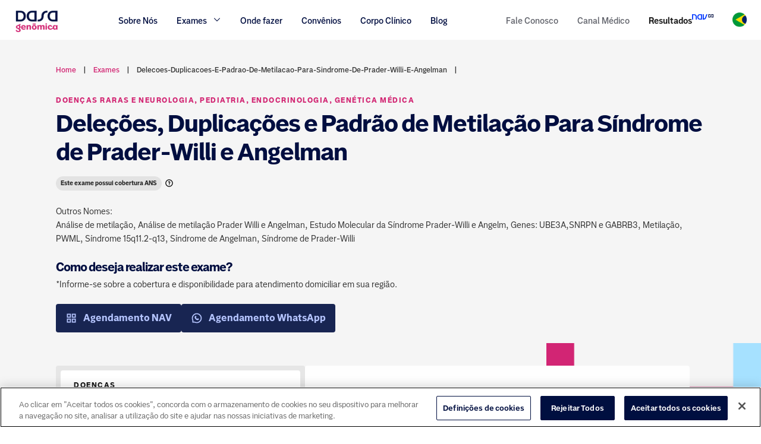

--- FILE ---
content_type: text/html
request_url: https://www.dasagenomica.com/exames/delecoes-duplicacoes-e-padrao-de-metilacao-para-sindrome-de-prader-willi-e-angelman/
body_size: 822894
content:
<!DOCTYPE html><html lang="pt-br"><head><meta charSet="utf-8"/><meta http-equiv="x-ua-compatible" content="ie=edge"/><meta name="viewport" content="width=device-width, initial-scale=1, shrink-to-fit=no"/><style data-href="/styles.e8c1ae51188b7002b3e9.css">@font-face{font-family:swiper-icons;src:url("data:application/font-woff;charset=utf-8;base64, [base64]//wADZ2x5ZgAAAywAAADMAAAD2MHtryVoZWFkAAABbAAAADAAAAA2E2+eoWhoZWEAAAGcAAAAHwAAACQC9gDzaG10eAAAAigAAAAZAAAArgJkABFsb2NhAAAC0AAAAFoAAABaFQAUGG1heHAAAAG8AAAAHwAAACAAcABAbmFtZQAAA/gAAAE5AAACXvFdBwlwb3N0AAAFNAAAAGIAAACE5s74hXjaY2BkYGAAYpf5Hu/j+W2+MnAzMYDAzaX6QjD6/4//Bxj5GA8AuRwMYGkAPywL13jaY2BkYGA88P8Agx4j+/8fQDYfA1AEBWgDAIB2BOoAeNpjYGRgYNBh4GdgYgABEMnIABJzYNADCQAACWgAsQB42mNgYfzCOIGBlYGB0YcxjYGBwR1Kf2WQZGhhYGBiYGVmgAFGBiQQkOaawtDAoMBQxXjg/wEGPcYDDA4wNUA2CCgwsAAAO4EL6gAAeNpj2M0gyAACqxgGNWBkZ2D4/wMA+xkDdgAAAHjaY2BgYGaAYBkGRgYQiAHyGMF8FgYHIM3DwMHABGQrMOgyWDLEM1T9/w8UBfEMgLzE////P/5//f/V/xv+r4eaAAeMbAxwIUYmIMHEgKYAYjUcsDAwsLKxc3BycfPw8jEQA/[base64]/uznmfPFBNODM2K7MTQ45YEAZqGP81AmGGcF3iPqOop0r1SPTaTbVkfUe4HXj97wYE+yNwWYxwWu4v1ugWHgo3S1XdZEVqWM7ET0cfnLGxWfkgR42o2PvWrDMBSFj/IHLaF0zKjRgdiVMwScNRAoWUoH78Y2icB/yIY09An6AH2Bdu/UB+yxopYshQiEvnvu0dURgDt8QeC8PDw7Fpji3fEA4z/PEJ6YOB5hKh4dj3EvXhxPqH/SKUY3rJ7srZ4FZnh1PMAtPhwP6fl2PMJMPDgeQ4rY8YT6Gzao0eAEA409DuggmTnFnOcSCiEiLMgxCiTI6Cq5DZUd3Qmp10vO0LaLTd2cjN4fOumlc7lUYbSQcZFkutRG7g6JKZKy0RmdLY680CDnEJ+UMkpFFe1RN7nxdVpXrC4aTtnaurOnYercZg2YVmLN/d/gczfEimrE/fs/bOuq29Zmn8tloORaXgZgGa78yO9/cnXm2BpaGvq25Dv9S4E9+5SIc9PqupJKhYFSSl47+Qcr1mYNAAAAeNptw0cKwkAAAMDZJA8Q7OUJvkLsPfZ6zFVERPy8qHh2YER+3i/BP83vIBLLySsoKimrqKqpa2hp6+jq6RsYGhmbmJqZSy0sraxtbO3sHRydnEMU4uR6yx7JJXveP7WrDycAAAAAAAH//wACeNpjYGRgYOABYhkgZgJCZgZNBkYGLQZtIJsFLMYAAAw3ALgAeNolizEKgDAQBCchRbC2sFER0YD6qVQiBCv/H9ezGI6Z5XBAw8CBK/m5iQQVauVbXLnOrMZv2oLdKFa8Pjuru2hJzGabmOSLzNMzvutpB3N42mNgZGBg4GKQYzBhYMxJLMlj4GBgAYow/P/PAJJhLM6sSoWKfWCAAwDAjgbRAAB42mNgYGBkAIIbCZo5IPrmUn0hGA0AO8EFTQAA") format("woff");font-weight:400;font-style:normal}:root{--swiper-theme-color:#007aff}.swiper-container{margin-left:auto;margin-right:auto;position:relative;overflow:hidden;list-style:none;padding:0;z-index:1}.swiper-container-vertical>.swiper-wrapper{flex-direction:column}.swiper-wrapper{position:relative;width:100%;height:100%;z-index:1;display:flex;transition-property:transform;box-sizing:content-box}.swiper-container-android .swiper-slide,.swiper-wrapper{transform:translateZ(0)}.swiper-container-multirow>.swiper-wrapper{flex-wrap:wrap}.swiper-container-multirow-column>.swiper-wrapper{flex-wrap:wrap;flex-direction:column}.swiper-container-free-mode>.swiper-wrapper{transition-timing-function:ease-out;margin:0 auto}.swiper-container-pointer-events{touch-action:pan-y}.swiper-container-pointer-events.swiper-container-vertical{touch-action:pan-x}.swiper-slide{flex-shrink:0;width:100%;height:100%;position:relative;transition-property:transform}.swiper-slide-invisible-blank{visibility:hidden}.swiper-container-autoheight,.swiper-container-autoheight .swiper-slide{height:auto}.swiper-container-autoheight .swiper-wrapper{align-items:flex-start;transition-property:transform,height}.swiper-container-3d{perspective:1200px}.swiper-container-3d .swiper-cube-shadow,.swiper-container-3d .swiper-slide,.swiper-container-3d .swiper-slide-shadow-bottom,.swiper-container-3d .swiper-slide-shadow-left,.swiper-container-3d .swiper-slide-shadow-right,.swiper-container-3d .swiper-slide-shadow-top,.swiper-container-3d .swiper-wrapper{transform-style:preserve-3d}.swiper-container-3d .swiper-slide-shadow-bottom,.swiper-container-3d .swiper-slide-shadow-left,.swiper-container-3d .swiper-slide-shadow-right,.swiper-container-3d .swiper-slide-shadow-top{position:absolute;left:0;top:0;width:100%;height:100%;pointer-events:none;z-index:10}.swiper-container-3d .swiper-slide-shadow-left{background-image:linear-gradient(270deg,rgba(0,0,0,.5),transparent)}.swiper-container-3d .swiper-slide-shadow-right{background-image:linear-gradient(90deg,rgba(0,0,0,.5),transparent)}.swiper-container-3d .swiper-slide-shadow-top{background-image:linear-gradient(0deg,rgba(0,0,0,.5),transparent)}.swiper-container-3d .swiper-slide-shadow-bottom{background-image:linear-gradient(180deg,rgba(0,0,0,.5),transparent)}.swiper-container-css-mode>.swiper-wrapper{overflow:auto;scrollbar-width:none;-ms-overflow-style:none}.swiper-container-css-mode>.swiper-wrapper::-webkit-scrollbar{display:none}.swiper-container-css-mode>.swiper-wrapper>.swiper-slide{scroll-snap-align:start start}.swiper-container-horizontal.swiper-container-css-mode>.swiper-wrapper{-ms-scroll-snap-type:x mandatory;scroll-snap-type:x mandatory}.swiper-container-vertical.swiper-container-css-mode>.swiper-wrapper{-ms-scroll-snap-type:y mandatory;scroll-snap-type:y mandatory}:root{--swiper-navigation-size:44px}.swiper-button-next,.swiper-button-prev{position:absolute;top:50%;width:calc(var(--swiper-navigation-size)/44*27);height:var(--swiper-navigation-size);margin-top:calc(var(--swiper-navigation-size)/2);z-index:10;cursor:pointer;display:flex;align-items:center;justify-content:center;color:var(--swiper-navigation-color,var(--swiper-theme-color))}.swiper-button-next.swiper-button-disabled,.swiper-button-prev.swiper-button-disabled{opacity:.35;cursor:auto;pointer-events:none}.swiper-button-next:after,.swiper-button-prev:after{font-family:swiper-icons;font-size:var(--swiper-navigation-size);text-transform:none!important;letter-spacing:0;text-transform:none;font-variant:normal;line-height:1}.swiper-button-prev,.swiper-container-rtl .swiper-button-next{left:10px;right:auto}.swiper-button-prev:after,.swiper-container-rtl .swiper-button-next:after{content:"prev"}.swiper-button-next,.swiper-container-rtl .swiper-button-prev{right:10px;left:auto}.swiper-button-next:after,.swiper-container-rtl .swiper-button-prev:after{content:"next"}.swiper-button-next.swiper-button-white,.swiper-button-prev.swiper-button-white{--swiper-navigation-color:#fff}.swiper-button-next.swiper-button-black,.swiper-button-prev.swiper-button-black{--swiper-navigation-color:#000}.swiper-button-lock{display:none}.swiper-pagination{position:absolute;text-align:center;transition:opacity .3s;transform:translateZ(0);z-index:10}.swiper-pagination.swiper-pagination-hidden{opacity:0}.swiper-container-horizontal>.swiper-pagination-bullets,.swiper-pagination-custom,.swiper-pagination-fraction{bottom:10px;left:0;width:100%}.swiper-pagination-bullets-dynamic{overflow:hidden;font-size:0}.swiper-pagination-bullets-dynamic .swiper-pagination-bullet{transform:scale(.33);position:relative}.swiper-pagination-bullets-dynamic .swiper-pagination-bullet-active,.swiper-pagination-bullets-dynamic .swiper-pagination-bullet-active-main{transform:scale(1)}.swiper-pagination-bullets-dynamic .swiper-pagination-bullet-active-prev{transform:scale(.66)}.swiper-pagination-bullets-dynamic .swiper-pagination-bullet-active-prev-prev{transform:scale(.33)}.swiper-pagination-bullets-dynamic .swiper-pagination-bullet-active-next{transform:scale(.66)}.swiper-pagination-bullets-dynamic .swiper-pagination-bullet-active-next-next{transform:scale(.33)}.swiper-pagination-bullet{width:8px;height:8px;display:inline-block;border-radius:50%;background:#000;opacity:.2}button.swiper-pagination-bullet{border:none;margin:0;padding:0;box-shadow:none;-webkit-appearance:none;-moz-appearance:none;appearance:none}.swiper-pagination-clickable .swiper-pagination-bullet{cursor:pointer}.swiper-pagination-bullet:only-child{display:none!important}.swiper-pagination-bullet-active{opacity:1;background:var(--swiper-pagination-color,var(--swiper-theme-color))}.swiper-container-vertical>.swiper-pagination-bullets{right:10px;top:50%;transform:translate3d(0,-50%,0)}.swiper-container-vertical>.swiper-pagination-bullets .swiper-pagination-bullet{margin:6px 0;display:block}.swiper-container-vertical>.swiper-pagination-bullets.swiper-pagination-bullets-dynamic{top:50%;transform:translateY(-50%);width:8px}.swiper-container-vertical>.swiper-pagination-bullets.swiper-pagination-bullets-dynamic .swiper-pagination-bullet{display:inline-block;transition:transform .2s,top .2s}.swiper-container-horizontal>.swiper-pagination-bullets .swiper-pagination-bullet{margin:0 4px}.swiper-container-horizontal>.swiper-pagination-bullets.swiper-pagination-bullets-dynamic{left:50%;transform:translateX(-50%);white-space:nowrap}.swiper-container-horizontal>.swiper-pagination-bullets.swiper-pagination-bullets-dynamic .swiper-pagination-bullet{transition:transform .2s,left .2s}.swiper-container-horizontal.swiper-container-rtl>.swiper-pagination-bullets-dynamic .swiper-pagination-bullet{transition:transform .2s,right .2s}.swiper-pagination-progressbar{background:rgba(0,0,0,.25);position:absolute}.swiper-pagination-progressbar .swiper-pagination-progressbar-fill{background:var(--swiper-pagination-color,var(--swiper-theme-color));position:absolute;left:0;top:0;width:100%;height:100%;transform:scale(0);transform-origin:left top}.swiper-container-rtl .swiper-pagination-progressbar .swiper-pagination-progressbar-fill{transform-origin:right top}.swiper-container-horizontal>.swiper-pagination-progressbar,.swiper-container-vertical>.swiper-pagination-progressbar.swiper-pagination-progressbar-opposite{width:100%;height:4px;left:0;top:0}.swiper-container-horizontal>.swiper-pagination-progressbar.swiper-pagination-progressbar-opposite,.swiper-container-vertical>.swiper-pagination-progressbar{width:4px;height:100%;left:0;top:0}.swiper-pagination-white{--swiper-pagination-color:#fff}.swiper-pagination-black{--swiper-pagination-color:#000}.swiper-pagination-lock{display:none}.swiper-scrollbar{border-radius:10px;position:relative;-ms-touch-action:none;background:rgba(0,0,0,.1)}.swiper-container-horizontal>.swiper-scrollbar{position:absolute;left:1%;bottom:3px;z-index:50;height:5px;width:98%}.swiper-container-vertical>.swiper-scrollbar{position:absolute;right:3px;top:1%;z-index:50;width:5px;height:98%}.swiper-scrollbar-drag{height:100%;width:100%;position:relative;background:rgba(0,0,0,.5);border-radius:10px;left:0;top:0}.swiper-scrollbar-cursor-drag{cursor:move}.swiper-scrollbar-lock{display:none}.swiper-zoom-container{width:100%;height:100%;display:flex;justify-content:center;align-items:center;text-align:center}.swiper-zoom-container>canvas,.swiper-zoom-container>img,.swiper-zoom-container>svg{max-width:100%;max-height:100%;-o-object-fit:contain;object-fit:contain}.swiper-slide-zoomed{cursor:move}.swiper-lazy-preloader{width:42px;height:42px;position:absolute;left:50%;top:50%;margin-left:-21px;margin-top:-21px;z-index:10;transform-origin:50%;animation:swiper-preloader-spin 1s linear infinite;box-sizing:border-box;border-radius:50%;border:4px solid var(--swiper-preloader-color,var(--swiper-theme-color));border-top:4px solid transparent}.swiper-lazy-preloader-white{--swiper-preloader-color:#fff}.swiper-lazy-preloader-black{--swiper-preloader-color:#000}@keyframes swiper-preloader-spin{to{transform:rotate(1turn)}}.swiper-container .swiper-notification{position:absolute;left:0;top:0;pointer-events:none;opacity:0;z-index:-1000}.swiper-container-fade.swiper-container-free-mode .swiper-slide{transition-timing-function:ease-out}.swiper-container-fade .swiper-slide{pointer-events:none;transition-property:opacity}.swiper-container-fade .swiper-slide .swiper-slide{pointer-events:none}.swiper-container-fade .swiper-slide-active,.swiper-container-fade .swiper-slide-active .swiper-slide-active{pointer-events:auto}.swiper-container-cube{overflow:visible}.swiper-container-cube .swiper-slide{pointer-events:none;-webkit-backface-visibility:hidden;backface-visibility:hidden;z-index:1;visibility:hidden;transform-origin:0 0;width:100%;height:100%}.swiper-container-cube .swiper-slide .swiper-slide{pointer-events:none}.swiper-container-cube.swiper-container-rtl .swiper-slide{transform-origin:100% 0}.swiper-container-cube .swiper-slide-active,.swiper-container-cube .swiper-slide-active .swiper-slide-active{pointer-events:auto}.swiper-container-cube .swiper-slide-active,.swiper-container-cube .swiper-slide-next,.swiper-container-cube .swiper-slide-next+.swiper-slide,.swiper-container-cube .swiper-slide-prev{pointer-events:auto;visibility:visible}.swiper-container-cube .swiper-slide-shadow-bottom,.swiper-container-cube .swiper-slide-shadow-left,.swiper-container-cube .swiper-slide-shadow-right,.swiper-container-cube .swiper-slide-shadow-top{z-index:0;-webkit-backface-visibility:hidden;backface-visibility:hidden}.swiper-container-cube .swiper-cube-shadow{position:absolute;left:0;bottom:0;width:100%;height:100%;opacity:.6;z-index:0}.swiper-container-cube .swiper-cube-shadow:before{content:"";background:#000;position:absolute;left:0;top:0;bottom:0;right:0;-webkit-filter:blur(50px);filter:blur(50px)}.swiper-container-flip{overflow:visible}.swiper-container-flip .swiper-slide{pointer-events:none;-webkit-backface-visibility:hidden;backface-visibility:hidden;z-index:1}.swiper-container-flip .swiper-slide .swiper-slide{pointer-events:none}.swiper-container-flip .swiper-slide-active,.swiper-container-flip .swiper-slide-active .swiper-slide-active{pointer-events:auto}.swiper-container-flip .swiper-slide-shadow-bottom,.swiper-container-flip .swiper-slide-shadow-left,.swiper-container-flip .swiper-slide-shadow-right,.swiper-container-flip .swiper-slide-shadow-top{z-index:0;-webkit-backface-visibility:hidden;backface-visibility:hidden}</style><meta name="generator" content="Gatsby 2.24.47"/><title data-react-helmet="true">Deleções, Duplicações e Padrão de Metilação Para Síndrome de Prader-Willi e Angelman | Dasa Genômica</title><link data-react-helmet="true" rel="canonical" href="https://dasagenomica.com/exames/delecoes-duplicacoes-e-padrao-de-metilacao-para-sindrome-de-prader-willi-e-angelman/"/><meta data-react-helmet="true" name="description" content="Deleções, Duplicações e Padrão de Metilação Para Síndrome de Prader-Willi e Angelman Informações completas sobre o exame, orientações gerais, genes analisados e doenças relacionadas."/><meta data-react-helmet="true" property="og:title" content="Deleções, Duplicações e Padrão de Metilação Para Síndrome de Prader-Willi e Angelman"/><meta data-react-helmet="true" property="og:description" content="Deleções, Duplicações e Padrão de Metilação Para Síndrome de Prader-Willi e Angelman Informações completas sobre o exame, orientações gerais, genes analisados e doenças relacionadas."/><meta data-react-helmet="true" property="og:type" content="website"/><meta data-react-helmet="true" name="og:locale" content="pt-br"/><meta data-react-helmet="true" name="og:url" content="https://www.dasagenomica.com/"/><meta data-react-helmet="true" name="og:site_name" content="Dasa Genômica"/><meta data-react-helmet="true" name="twitter:card" content="summary"/><meta data-react-helmet="true" name="twitter:creator" content="Dasa"/><meta data-react-helmet="true" name="twitter:title" content="Deleções, Duplicações e Padrão de Metilação Para Síndrome de Prader-Willi e Angelman"/><meta data-react-helmet="true" name="twitter:description" content="Deleções, Duplicações e Padrão de Metilação Para Síndrome de Prader-Willi e Angelman Informações completas sobre o exame, orientações gerais, genes analisados e doenças relacionadas."/><meta data-react-helmet="true" name="robots" content="index, follow"/><meta data-react-helmet="true" name="facebook-domain-verification" content="6ijjq6d2if6g3tgkkd1l1zbgu4b66j"/><script data-react-helmet="true" type="application/ld+json">{"@context":"https://schema.org","@type":"DiagnosticLab","name":"Dasa Genômica","url":"https://www.dasagenomica.com/","logo":"https://bkt-sa-east-1-cms-2-assets-prd.s3.sa-east-1.amazonaws.com/prd/sites/6/2022/08/17174502/AF_DASA_Logo_Genomica_FD_Branco_RGB.png","contactPoint":[{"@type":"ContactPoint","telephone":"55 11 3003-7323","contactType":"customer service","areaServed":"BR","availableLanguage":"Portuguese"},{"@type":"ContactPoint","telephone":"11 99511-7323","contactType":"customer service","areaServed":"BR","availableLanguage":"Portuguese"}],"sameAs":["https://www.facebook.com/dasagenomica","https://www.linkedin.com/showcase/dasagenomica/","https://www.youtube.com/channel/UCJv4QaHLxJr5-3nN9ZysCrA/featured","https://www.instagram.com/dasa.genomica/"]}</script><style data-styled="" data-styled-version="6.1.14">:root{--white:#FFFFFF;--blueBtn:#ADBFFF;--neutral00:#FEFEFE;--brand-dasa:#02103F;--blue:#012169;--pink:#D22673;--grayStrong:#161616;--gray:#EBEBEB;--gray2:#595959;--gray3:#363636;--marker:10px;--font10:10px;--font12:12px;--fontDefault:14px;--font16:16px;--font20:20px;--font22:22px;--font24:24px;--fontTitle:40px;}/*!sc*/
@font-face{font-family:'Dasa Sans';src:url('../assets/fonts/DasaSans-Bold.eot');src:local("Dasa Sans Bold"),url(/static/DasaSans-Bold-75062aca9a7a55eccf53d7ecfc3de6f3.ttf) format('truetype');font-weight:700;font-display:swap;}/*!sc*/
@font-face{font-family:'Dasa Sans';src:local("Dasa Sans SemiBold"),url(/static/DasaSans-Semibold-1df878f696b941afd19762491139f68b.ttf) format('truetype');font-weight:600;font-display:swap;}/*!sc*/
@font-face{font-family:'Dasa Sans';src:local("Dasa Sans Medium"),url(/static/DasaSans-Medium-9d02235827e7ae8687b6023d4fde51d4.ttf) format('truetype');font-weight:500;font-display:swap;}/*!sc*/
@font-face{font-family:'Dasa Sans';src:local("Dasa Sans Regular"),url(/static/DasaSans-Regular-a2c4759bd5ec291912de553b5167d225.ttf) format('truetype');font-weight:400;font-display:swap;}/*!sc*/
*{font-family:'Dasa Sans','sans-serif';}/*!sc*/
html{font-size:10px;font-family:'Dasa Sans','sans-serif';}/*!sc*/
html body{margin:0;padding:0;}/*!sc*/
html .wp-block-buttons{display:flex;}/*!sc*/
.btn-dasa-blue{display:flex;justify-content:center;-webkit-box-align:center;align-items:center;padding:1.2rem 0;border-radius:4px;background:#000E40;color:var(--white);font-size:12px;font-weight:bold;text-align:center;-webkit-text-decoration:none solid var(--white);text-decoration:none solid var(--white);text-transform:uppercase;opacity:0.9;}/*!sc*/
.btn-dasa-blue a{text-decoration:none;color:var(--white);}/*!sc*/
.wp-block-buttons .wp-block-button.btn-dasa-pink{margin-bottom:3.2rem;}/*!sc*/
@media (max-width: 768px){.wp-block-buttons .wp-block-button.btn-dasa-pink{margin-bottom:2.4rem;}}/*!sc*/
.wp-block-buttons .wp-block-button.btn-dasa-pink a:hover{color:var(--white);}/*!sc*/
.btn-dasa-pink{display:flex;justify-content:center;-webkit-box-align:center;align-items:center;background-color:var(--pink);color:var(--white);padding:1.2rem 1.6rem;font-weight:700;font-size:16px;line-height:150%;text-decoration:none;border-radius:4px;}/*!sc*/
.btn-dasa-pink a{text-decoration:none;color:var(--white);}/*!sc*/
.mb-3,.my-3{margin-bottom:1rem;}/*!sc*/
.mb-4,.my-4{margin-bottom:1.6rem;}/*!sc*/
.mt-3{margin-top:1rem;}/*!sc*/
.mt-4{margin-top:1.6rem;}/*!sc*/
.onlyMarginBottom{margin:0 0 16px 0!important;}/*!sc*/
.tippy-content p{font-size:14px;}/*!sc*/
button.btn-dasa-genomica{color:#FEFEFE;background-color:var(--pink);padding:.8rem;min-width:8.2rem;}/*!sc*/
button.btn-dasa-genomica:hover:enabled:not(:active){background-color:var(--pink);color:#FEFEFE;}/*!sc*/
data-styled.g1[id="sc-global-hmdqim1"]{content:"sc-global-hmdqim1,"}/*!sc*/
.kGpmfy{clear:both;position:relative;padding:5.6rem 5.6rem 4rem 5.6rem;background-color:var(--white);}/*!sc*/
@media (min-width: 768px) and (max-width: 1170px){.kGpmfy{padding:3.2rem 1.6rem 1.6rem;}}/*!sc*/
@media (max-width: 768px){.kGpmfy{padding:3.2rem 1.6rem 1.6rem;}}/*!sc*/
data-styled.g2[id="styled__FooterStyled-sc-144i7l4-0"]{content:"kGpmfy,"}/*!sc*/
.dsEEih{margin:0 auto;width:141.4rem;max-width:calc(100% - 6rem);}/*!sc*/
@media (max-width: 768px){.dsEEih{max-width:calc(100% - 4rem);}}/*!sc*/
data-styled.g3[id="container__Container-sc-1s07quj-0"]{content:"dsEEih,"}/*!sc*/
.fFMdUG{border-bottom:2px solid #e8e8e8;padding-bottom:1.1rem;margin-bottom:2.5rem;}/*!sc*/
.fFMdUG:last-of-type{border-bottom:0;padding-bottom:0;margin-bottom:0;}/*!sc*/
@media (max-width: 768px){.fFMdUG:last-of-type{margin-bottom:0;}}/*!sc*/
.SoYrF{border-bottom:0px solid #e8e8e8;padding-bottom:1.1rem;margin-bottom:0rem;}/*!sc*/
.SoYrF:last-of-type{border-bottom:0;padding-bottom:0;margin-bottom:0;}/*!sc*/
@media (max-width: 768px){.SoYrF:last-of-type{margin-bottom:0;}}/*!sc*/
data-styled.g6[id="container__EachInfoContainer-sc-1s07quj-3"]{content:"fFMdUG,SoYrF,"}/*!sc*/
.lbsZnx{border-bottom:0;margin-bottom:5.6rem;position:inherit;z-index:2;}/*!sc*/
@media (max-width: 768px){.lbsZnx{padding:0 1.6rem;border:0;margin-bottom:3.2rem;}}/*!sc*/
data-styled.g7[id="container__EachInfoSingleExamContainer-sc-1s07quj-4"]{content:"lbsZnx,"}/*!sc*/
.jdgbWI{margin:0 auto;width:100%;max-width:1366px;}/*!sc*/
@media (max-width: 768px){.jdgbWI{margin:0;max-width:100%;}}/*!sc*/
data-styled.g8[id="styled__InnerDiv-sc-1l3q30m-0"]{content:"jdgbWI,"}/*!sc*/
.gISMHi{display:flex;justify-content:space-between;gap:0px;}/*!sc*/
@media (max-width: 768px){.gISMHi{display:none;}}/*!sc*/
data-styled.g9[id="styled__GroupLinksDiv-sc-1ypjkbp-0"]{content:"gISMHi,"}/*!sc*/
.iKGAhO{color:#d12673;font-weight:500;font-size:16px;margin-bottom:1.6rem;}/*!sc*/
@media (max-width: 768px){.iKGAhO.contact-footer{margin-bottom:3.2rem;}}/*!sc*/
data-styled.g10[id="styled__FooterTitle-sc-1ypjkbp-1"]{content:"iKGAhO,"}/*!sc*/
.koiDFh{color:#d12673;font-weight:500;font-size:14px;margin-bottom:0;}/*!sc*/
data-styled.g11[id="styled__FooterLittleTitle-sc-1ypjkbp-2"]{content:"koiDFh,"}/*!sc*/
.hzdNmb{font-weight:400;font-size:14px;color:#000e40;margin-bottom:1.2rem;}/*!sc*/
data-styled.g12[id="styled__SubLittleTitle-sc-1ypjkbp-3"]{content:"hzdNmb,"}/*!sc*/
.jCcLTL{margin:0;}/*!sc*/
data-styled.g13[id="styled__Title-sc-1ypjkbp-4"]{content:"jCcLTL,"}/*!sc*/
.bMmAIn:first-child{padding-left:0;}/*!sc*/
@media (min-width: 768px) and (max-width: 1170px){.bMmAIn{min-width:80px;}}/*!sc*/
@media (max-width: 768px){.bMmAIn{padding:0;margin-bottom:5rem;}}/*!sc*/
data-styled.g14[id="styled__GroupLinkDiv-sc-1o0xv7b-0"]{content:"bMmAIn,"}/*!sc*/
.gWnVCe{font-size:14px;display:table;margin-bottom:1.6rem;}/*!sc*/
.gWnVCe:last-child{margin-bottom:0;}/*!sc*/
data-styled.g16[id="styled__LineList-sc-1o0xv7b-2"]{content:"gWnVCe,"}/*!sc*/
.cNgIAr{color:#000E40;text-decoration:none;}/*!sc*/
@media (max-width: 768px){.cNgIAr{font-weight:500;}}/*!sc*/
.cNgIAr:hover{text-decoration:underline;}/*!sc*/
data-styled.g17[id="styled__LinkItem-sc-1o0xv7b-3"]{content:"cNgIAr,"}/*!sc*/
.eQtvIB{color:#000E40;text-decoration:none;cursor:pointer;}/*!sc*/
@media (max-width: 768px){.eQtvIB{font-weight:500;}}/*!sc*/
.eQtvIB:hover{text-decoration:underline;}/*!sc*/
data-styled.g18[id="styled__LinkItemCommon-sc-1o0xv7b-4"]{content:"eQtvIB,"}/*!sc*/
.hkvMgK{list-style-type:none;margin-block-start:0;margin-block-end:0;margin-inline-start:0;margin-inline-end:0;padding-inline-start:0;}/*!sc*/
@media (max-width: 768px){.hkvMgK{display:grid;grid-template-columns:1fr;grid-template-rows:3fr;}}/*!sc*/
data-styled.g19[id="styled__LinksHolder-sc-1o0xv7b-5"]{content:"hkvMgK,"}/*!sc*/
.fnsgYZ{color:#7D7D7D;padding:0 1rem;min-width:20.4rem;word-break:break-word;}/*!sc*/
@media (max-width: 768px){.fnsgYZ{max-width:100%;}}/*!sc*/
.fnsgYZ:last-child{padding-right:0;min-width:227px;}/*!sc*/
.fnsgYZ li{margin-bottom:1.5rem;clear:both;}/*!sc*/
@media (max-width: 768px){.fnsgYZ{padding:0;margin-bottom:2.5rem;}.fnsgYZ:last-child{margin-bottom:0;}.fnsgYZ ul{grid-template-columns:1fr;}}/*!sc*/
.fnsgYZ.nam{margin-top:2.4rem;padding:0;}/*!sc*/
.fnsgYZ.nam div{margin-bottom:1.6rem;}/*!sc*/
.fnsgYZ.nam div:last-child{margin-bottom:0;}/*!sc*/
@media (max-width: 768px){.fnsgYZ.nam{margin-top:0;}}/*!sc*/
@media (max-width: 768px){.fnsgYZ.nam .contact-footer{margin-bottom:1.6rem;}}/*!sc*/
data-styled.g20[id="styled__ContactUsDiv-tdkc9u-0"]{content:"fnsgYZ,"}/*!sc*/
.bJmNHa{margin-bottom:2.4rem;}/*!sc*/
.bJmNHa:last-child{margin-bottom:0;}/*!sc*/
@media (max-width: 768px){.bJmNHa{grid-template-columns:.5fr 5fr;margin-bottom:1.6rem;}}/*!sc*/
data-styled.g26[id="styled__ContactInfoHolder-tdkc9u-6"]{content:"bJmNHa,"}/*!sc*/
.hAWDeU{display:flex;align-items:center;font-size:16px;}/*!sc*/
@media (max-width: 768px){.hAWDeU span{font-size:14px;line-height:15px;}}/*!sc*/
data-styled.g27[id="styled__ContactInfoIconHolder-tdkc9u-7"]{content:"hAWDeU,"}/*!sc*/
.hcyiFV{display:flex;color:#D12673;margin-right:3px;font-size:1.6rem;}/*!sc*/
data-styled.g28[id="styled__ContactInfoIcon-tdkc9u-8"]{content:"hcyiFV,"}/*!sc*/
.iFTPsl{font-size:12px;}/*!sc*/
data-styled.g29[id="styled__ContactInfoTextHolder-tdkc9u-9"]{content:"iFTPsl,"}/*!sc*/
.fCwMar{display:block;font-size:16px;margin:.8rem 0;}/*!sc*/
@media (max-width: 768px){.fCwMar{margin:0;}}/*!sc*/
data-styled.g30[id="styled__ContactInfoTitle-tdkc9u-10"]{content:"fCwMar,"}/*!sc*/
.iWIYfq{display:block;font-weight:400;font-size:14px;line-height:170%;}/*!sc*/
@media (max-width: 768px){.iWIYfq{font-size:12px;padding-left:3.2rem;color:#000E40;margin:0;}}/*!sc*/
data-styled.g31[id="styled__ContactInfoText-tdkc9u-11"]{content:"iWIYfq,"}/*!sc*/
.euXhid{display:block;font-weight:400;font-size:14px;line-height:170%;}/*!sc*/
@media (max-width: 768px){.euXhid{padding-left:3.2rem;font-size:12px;color:#000E40;}}/*!sc*/
data-styled.g32[id="styled__ContactInfoSubtext-tdkc9u-12"]{content:"euXhid,"}/*!sc*/
.ewElBv{font-size:14px;font-weight:500;line-height:115%;color:#000E40;margin:0;text-decoration:none;}/*!sc*/
data-styled.g33[id="styled__Contact-tdkc9u-13"]{content:"ewElBv,"}/*!sc*/
.jDZYfY{color:#7D7D7D;padding:0 1rem;min-width:20.4rem;word-break:break-word;}/*!sc*/
@media (max-width: 768px){.jDZYfY{max-width:100%;}}/*!sc*/
.jDZYfY:last-child{padding-right:0;min-width:227px;}/*!sc*/
.jDZYfY li{margin-bottom:1.5rem;clear:both;}/*!sc*/
@media (max-width: 768px){.jDZYfY{padding:0;margin-bottom:2.5rem;}.jDZYfY:last-child{margin-bottom:0;}.jDZYfY ul{grid-template-columns:1fr;}}/*!sc*/
.jDZYfY.nam{margin-top:2.4rem;padding:0;}/*!sc*/
.jDZYfY.nam div{margin-bottom:1.6rem;}/*!sc*/
.jDZYfY.nam div:last-child{margin-bottom:0;}/*!sc*/
@media (max-width: 768px){.jDZYfY.nam{margin-top:0;}}/*!sc*/
@media (max-width: 768px){.jDZYfY.nam .contact-footer{margin-bottom:1.6rem;}}/*!sc*/
data-styled.g35[id="styled__ContactUsDiv-l77quq-0"]{content:"jDZYfY,"}/*!sc*/
.fhynJD{margin-bottom:2.4rem;}/*!sc*/
.fhynJD:last-child{margin-bottom:0;}/*!sc*/
@media (max-width: 768px){.fhynJD{grid-template-columns:.5fr 5fr;margin-bottom:1.6rem;}}/*!sc*/
data-styled.g41[id="styled__ContactInfoHolder-l77quq-6"]{content:"fhynJD,"}/*!sc*/
.JDACt{display:flex;align-items:center;font-size:16px;}/*!sc*/
@media (max-width: 768px){.JDACt span{font-size:14px;line-height:15px;}}/*!sc*/
data-styled.g42[id="styled__ContactInfoIconHolder-l77quq-7"]{content:"JDACt,"}/*!sc*/
.cchWg{display:flex;color:#D12673;margin-right:3px;font-size:1.6rem;}/*!sc*/
data-styled.g43[id="styled__ContactInfoIcon-l77quq-8"]{content:"cchWg,"}/*!sc*/
.fiAqXA{font-size:12px;}/*!sc*/
data-styled.g44[id="styled__ContactInfoTextHolder-l77quq-9"]{content:"fiAqXA,"}/*!sc*/
.chepsg{display:block;font-size:14px;margin:.8rem 0;}/*!sc*/
@media (max-width: 768px){.chepsg{margin:0;}}/*!sc*/
data-styled.g45[id="styled__ContactInfoTitle-l77quq-10"]{content:"chepsg,"}/*!sc*/
.jRxJmm{font-size:14px;font-weight:500;line-height:115%;color:#000E40;margin:0;text-decoration:none;}/*!sc*/
data-styled.g48[id="styled__Contact-l77quq-13"]{content:"jRxJmm,"}/*!sc*/
.gESSkt{padding-left:1rem;padding-right:1rem;}/*!sc*/
.gESSkt:first-child{padding-left:0;}/*!sc*/
@media (max-width: 768px){.gESSkt{padding:0;margin-bottom:2.4rem;}}/*!sc*/
data-styled.g50[id="styled__GroupLinkDiv-sc-18piedo-0"]{content:"gESSkt,"}/*!sc*/
.hntFaF{font-size:14px;display:table;margin-bottom:1.6rem;}/*!sc*/
.hntFaF:last-child{margin-bottom:0;}/*!sc*/
data-styled.g52[id="styled__LineList-sc-18piedo-2"]{content:"hntFaF,"}/*!sc*/
.jRSvxw{color:#000E40;text-decoration:none;}/*!sc*/
@media (max-width: 768px){.jRSvxw{font-weight:500;}}/*!sc*/
.jRSvxw:hover{text-decoration:underline;}/*!sc*/
.jRSvxw.nam{color:var(--pink);}/*!sc*/
.jRSvxw.nam p{padding:0;}/*!sc*/
data-styled.g53[id="styled__LinkItem-sc-18piedo-3"]{content:"jRSvxw,"}/*!sc*/
.khRejA{color:var(--pink);}/*!sc*/
@media (max-width: 768px){.khRejA{font-weight:500;}}/*!sc*/
.khRejA p{padding:0;}/*!sc*/
data-styled.g54[id="styled__LinkNam-sc-18piedo-4"]{content:"khRejA,"}/*!sc*/
.jGWRjR{font-weight:500;font-size:16px;margin:0;}/*!sc*/
data-styled.g55[id="styled__FooterTitleTxt-sc-18piedo-5"]{content:"jGWRjR,"}/*!sc*/
.eChiIs{color:#000E40;text-decoration:none;cursor:pointer;}/*!sc*/
@media (max-width: 768px){.eChiIs{font-weight:500;}}/*!sc*/
.eChiIs:hover{text-decoration:underline;}/*!sc*/
data-styled.g56[id="styled__LinkItemCommon-sc-18piedo-6"]{content:"eChiIs,"}/*!sc*/
.eExnoU{list-style-type:none;margin-block-start:0;margin-block-end:0;margin-inline-start:0;margin-inline-end:0;padding-inline-start:0;transition:visibility 0s linear 0.33s,opacity 0.33s linear;opacity:0;visibility:hidden;max-height:0;transition-delay:0s;}/*!sc*/
@media (max-width: 768px){.eExnoU{display:grid;grid-template-columns:1fr;grid-template-rows:3fr;}}/*!sc*/
data-styled.g57[id="styled__LinksHolder-sc-18piedo-7"]{content:"eExnoU,"}/*!sc*/
@media (min-width: 768px){.eWRzxV{display:none;}}/*!sc*/
data-styled.g58[id="styled__GroupLinksDivMobile-d7bguc-0"]{content:"eWRzxV,"}/*!sc*/
.cktlSs{display:flex;align-items:center;color:#D12673;margin-bottom:0;cursor:pointer;}/*!sc*/
.cktlSs.contact-footer{margin-bottom:3.2rem;}/*!sc*/
.cktlSs svg{font-size:1.5rem;margin-left:.8rem;transition:all .2s ease;}/*!sc*/
data-styled.g59[id="styled__FooterTitleMobile-d7bguc-1"]{content:"cktlSs,"}/*!sc*/
.iWTniM{padding-top:18.4rem;display:grid;grid-template-areas:"logo logo logo logo social" "text text text text text";grid-template-columns:3fr 2fr;}/*!sc*/
@media (min-width: 768px){.iWTniM>*:last-child{grid-column:5/6;}}/*!sc*/
@media (max-width: 768px){.iWTniM{grid-template-areas:"logo social social" "text text text";align-items:center;padding-top:4rem;}}/*!sc*/
data-styled.g60[id="styled__FooterSocialHolder-eexdjn-0"]{content:"iWTniM,"}/*!sc*/
.kRoCVf{max-width:87px;display:inline-block;grid-area:logo;}/*!sc*/
@media (max-width: 768px){.kRoCVf{max-width:58px;}}/*!sc*/
data-styled.g62[id="styled__SocialImageHolder-eexdjn-2"]{content:"kRoCVf,"}/*!sc*/
@media (max-width: 768px){.kSVMlU{display:flex;align-items:center;height:4.9rem;}}/*!sc*/
data-styled.g72[id="styled__SocialLinksHolder-xr1ea5-4"]{content:"kSVMlU,"}/*!sc*/
.hbmVRX{display:flex;justify-content:flex-end;padding-left:0;}/*!sc*/
@media (max-width: 768px){.hbmVRX{margin:0;padding:0;}}/*!sc*/
data-styled.g73[id="styled__SocialLinksListHolder-xr1ea5-5"]{content:"hbmVRX,"}/*!sc*/
.kjMUiz{display:inline-block;margin-right:3.2rem;}/*!sc*/
.kjMUiz:last-child{margin-right:0;}/*!sc*/
@media (max-width: 768px){.kjMUiz{margin-right:2.4rem;}.kjMUiz:last-child{margin-right:0;}}/*!sc*/
data-styled.g74[id="styled__ListItem-xr1ea5-6"]{content:"kjMUiz,"}/*!sc*/
.ggAkom{color:#D12673;width:3.6rem;height:3.6rem;font-size:24px;transition:0.3s;width:22px;height:25px;}/*!sc*/
.ggAkom:hover{color:var(--pink);}/*!sc*/
@media (max-width: 768px){.ggAkom svg{width:16px;height:19px;}}/*!sc*/
data-styled.g76[id="styled__ListItemIcon-xr1ea5-8"]{content:"ggAkom,"}/*!sc*/
.gEoNPa{font-size:16px;line-height:150%;font-weight:400;grid-area:text;margin:1.6rem 0 0;}/*!sc*/
@media (max-width: 768px){.gEoNPa{font-size:12px;line-height:170%;margin:.8rem 0 0;}}/*!sc*/
data-styled.g77[id="styled__FooterText-xr1ea5-9"]{content:"gEoNPa,"}/*!sc*/
.fbDkne{display:inline-block;vertical-align:middle;overflow:hidden;}/*!sc*/
data-styled.g78[id="StyledIconBase-ea9ulj-0"]{content:"fbDkne,"}/*!sc*/
.kMKbnP{display:flex;justify-content:flex-end;gap:40px;align-items:center;width:100%;margin-top:40px;}/*!sc*/
@media (max-width: 768px){.kMKbnP{justify-content:flex-start;}}/*!sc*/
data-styled.g79[id="styled__ContainerStamp-sc-1kn3ygd-0"]{content:"kMKbnP,"}/*!sc*/
.ksxWlS{all:unset;cursor:pointer;}/*!sc*/
data-styled.g80[id="styled__ContainerImg-sc-1kn3ygd-1"]{content:"ksxWlS,"}/*!sc*/
.jMaVRq{padding:4.4rem 0 3.2rem 0;margin:67px auto 0;max-width:1092px;}/*!sc*/
.jMaVRq.about{padding:4.4rem 0 0;}/*!sc*/
@media (min-width: 768px) and (max-width: 1170px){.jMaVRq{padding:4.4rem 1.6rem 3.2rem;}}/*!sc*/
@media (max-width: 768px){.jMaVRq{width:100%;margin:70px 0 0 0;padding:3.2rem 1.6rem 2.4rem;}}/*!sc*/
.jMaVRq .breadcrumb{font-size:12px;color:#363636;display:inline-block;text-decoration:none solid rgb(125,125,125);line-height:133%;font-weight:500;text-transform:capitalize;}/*!sc*/
.jMaVRq .breadcrumb a{text-decoration:none;color:var(--pink);}/*!sc*/
.jMaVRq .breadcrumb .breadcrumb__separator{display:inline-block;font-size:0;}/*!sc*/
.jMaVRq .breadcrumb .breadcrumb__separator:after{content:" | ";font-size:12px;margin:0 1.2rem;}/*!sc*/
.jMaVRq .breadcrumb:last-of-type>a{color:#363636;cursor:default;}/*!sc*/
data-styled.g81[id="styled__BreadcrumbHolder-sc-95uave-0"]{content:"jMaVRq,"}/*!sc*/
.eZccye{width:100%;background-color:var(--white);position:fixed;transition:all 0.5s ease;transform:translateY(0%);z-index:3000;top:0;}/*!sc*/
data-styled.g86[id="styled__HeaderFixedDasaContainer-sc-1h2r55m-3"]{content:"eZccye,"}/*!sc*/
.hRZest{display:grid;grid-template-columns:1fr 5fr 5fr;max-width:1366px;margin:0px auto;position:relative;}/*!sc*/
@media (max-width: 1170px){.hRZest{grid-template-columns:1fr 1fr 1fr;margin:1.6rem 1.6rem 1.2rem 1.9rem;}}/*!sc*/
data-styled.g88[id="styled__HeaderFixedDasaContent-sc-1h2r55m-5"]{content:"hRZest,"}/*!sc*/
.iJBMqL{display:flex;align-items:center;justify-content:flex-end;}/*!sc*/
data-styled.g89[id="styled__SubMenuContainer-sc-1h2r55m-6"]{content:"iJBMqL,"}/*!sc*/
.gkCRAO{margin:1.6rem 0 1rem 2.5rem;width:62%;}/*!sc*/
@media (max-width: 1170px){.gkCRAO{display:flex;justify-content:center;align-items:center;max-width:20em;margin:0 auto;}.gkCRAO a{display:flex;}.gkCRAO .gatsby-image-wrapper,.gkCRAO img{width:5.2rem!important;height:2.8rem!important;}}/*!sc*/
data-styled.g91[id="styled__LogoContainer-sc-1exh4tx-0"]{content:"gkCRAO,"}/*!sc*/
.kcYzrD{display:flex;justify-content:flex-start;margin:2rem 0 0 9.4rem;min-width:557px;padding:4px 0 0 0;}/*!sc*/
@media (max-width: 1170px){.kcYzrD{display:none;}}/*!sc*/
@media (min-width:1171px) and (max-width:1274px){.kcYzrD{margin:2rem 0 0 5.4rem;}}/*!sc*/
data-styled.g93[id="styled__ItemsMenuDasaNavDesktop-sc-18bv54w-1"]{content:"kcYzrD,"}/*!sc*/
.eqlMSa{display:flex;min-height:4.3rem;margin:2rem 3.2rem 0 9.4rem;padding:0.4rem 0 0 0;}/*!sc*/
.eqlMSa a{color:#61636b;margin-right:3.2rem;}/*!sc*/
@media (min-width:1171px) and (max-width:1274px){.eqlMSa a{margin-right:2.3rem;}}/*!sc*/
@media (max-width: 1170px){.eqlMSa{display:none;}}/*!sc*/
@media (min-width:1171px) and (max-width:1274px){.eqlMSa{margin:2rem 3.2rem 0 4.4rem;}}/*!sc*/
data-styled.g94[id="styled__ItemsSubMenuDasaNavDesktop-sc-18bv54w-2"]{content:"eqlMSa,"}/*!sc*/
.fjsBqb{font-size:14px;font-style:normal;font-weight:500;line-height:1.6;color:#000E40;text-decoration:none;margin-right:3.2rem;cursor:pointer;}/*!sc*/
.fjsBqb:last-child{margin-right:0;}/*!sc*/
@media (min-width:1171px) and (max-width:1274px){.fjsBqb{margin-right:3.8rem;}}/*!sc*/
.fjsBqb:hover{border-bottom:0.2rem solid;}/*!sc*/
.fjsBqb.nav-dasa{color:#161616;font-weight:600;margin:0;}/*!sc*/
.fjsBqb.nav-dasa:hover{border-bottom:none;}/*!sc*/
.fjsBqb.active{border-bottom:2px solid #012169;}/*!sc*/
data-styled.g96[id="styled__MenuItemDasaNavDesktopCommom-sc-18bv54w-4"]{content:"fjsBqb,"}/*!sc*/
.ZSKRq{font-size:14px;font-style:normal;font-weight:500;line-height:1.6;color:#000E40;text-decoration:none;margin-right:3.2rem;cursor:pointer;position:relative;}/*!sc*/
.ZSKRq:last-child{margin-right:0;}/*!sc*/
@media (min-width:1171px) and (max-width:1274px){.ZSKRq{margin-right:3.8rem;}}/*!sc*/
.ZSKRq:hover .menuDropdown{display:flex;}/*!sc*/
.ZSKRq.noHover:hover .menuDropdown{display:none;}/*!sc*/
data-styled.g99[id="styled__MenuItemDasaNavDesktop-sc-18bv54w-7"]{content:"ZSKRq,"}/*!sc*/
.geLoWq{display:flex;height:4.05rem;}/*!sc*/
.geLoWq:hover{border-bottom:0.2rem solid;}/*!sc*/
data-styled.g101[id="styled__MenuDasaToggler-sc-18bv54w-9"]{content:"geLoWq,"}/*!sc*/
.dwmawu{width:98%;height:100%;min-height:200px;display:flex;justify-content:center;align-items:center;max-width:1230px;}/*!sc*/
data-styled.g107[id="styled__ContainerLoader-sc-18bv54w-15"]{content:"dwmawu,"}/*!sc*/
.eruOEl{display:none;flex-direction:column;justify-content:space-between;align-items:center;position:fixed;top:6.6rem;border-top:1px solid #f3f3f3;left:0;width:97vw;margin:0;background:var(--white);z-index:100;box-shadow:0px 2px 2px rgba(22,22,22,0.04),0px 4px 8px rgba(22,22,22,0.08);border-radius:4px;padding:1.7em;}/*!sc*/
data-styled.g122[id="styled__DropdownVertical-sc-18bv54w-30"]{content:"eruOEl,"}/*!sc*/
.kYdwOO{margin-left:1rem;font-weight:bold;}/*!sc*/
data-styled.g126[id="styled__ArrowIconContainer-sc-18bv54w-34"]{content:"kYdwOO,"}/*!sc*/
.OElwU{display:flex;margin-right:3.2rem;}/*!sc*/
.OElwU:last-child{margin-right:0;}/*!sc*/
data-styled.g127[id="styled__SubMenuItemNavDasa-sc-18bv54w-35"]{content:"OElwU,"}/*!sc*/
.koflGs{display:flex;width:100%;}/*!sc*/
data-styled.g161[id="styled__LogoContainer-fgg54r-0"]{content:"koflGs,"}/*!sc*/
.kljpSm{width:3.6rem;cursor:pointer;}/*!sc*/
data-styled.g162[id="styled__ImgNav-fgg54r-1"]{content:"kljpSm,"}/*!sc*/
.cxGXZk{overflow-x:hidden;position:absolute;width:20.3rem;height:calc(100vh - 48px);padding:2.4rem;margin:0;top:-28px;right:314px;font-size:14px;background:var(--white);list-style-type:none;-webkit-font-smoothing:antialiased;transform-origin:0% 0%;transform:scale(0,1);transition:transform 0.5s cubic-bezier(0.77,0.2,0.05,1);z-index:3000;}/*!sc*/
.cxGXZk li{padding:1.6rem 0;border-bottom:2px solid #E6E6E6;}/*!sc*/
.cxGXZk li:first-child{padding:0 0 1.6rem 0;}/*!sc*/
data-styled.g163[id="styled__MenuContainerMobile-sc-1mq1fy2-0"]{content:"cxGXZk,"}/*!sc*/
.fpirCZ{position:absolute;top:-16px;left:-20px;width:100vh;height:100vh;background-color:#161616;opacity:0.6;z-index:500;display:none;}/*!sc*/
@media (min-width:768px) and (max-width:1170px){.fpirCZ{left:224px;width:118vh;}}/*!sc*/
data-styled.g164[id="styled__MenuMobileBg-sc-1mq1fy2-1"]{content:"fpirCZ,"}/*!sc*/
.lenGNs{font-weight:500;color:#012169;line-height:115%;text-decoration:none;}/*!sc*/
.lenGNs.active{font-weight:700;}/*!sc*/
data-styled.g166[id="styled__MenuLinkMobile-sc-1mq1fy2-3"]{content:"lenGNs,"}/*!sc*/
.jkaipO{display:flex;padding:1.6rem 0 0;color:#012169;font-weight:500;}/*!sc*/
.jkaipO a.nav-dasa{color:#012169;font-weight:500;margin-right:1rem;}/*!sc*/
.jkaipO a .gatsby-image-wrapper{overflow:inherit!important;}/*!sc*/
.jkaipO a .gatsby-image-wrapper img{margin-top:-5px;}/*!sc*/
data-styled.g168[id="styled__MenuLinkResultsNav-sc-1mq1fy2-5"]{content:"jkaipO,"}/*!sc*/
.eRzImr{display:flex;justify-content:flex-start;align-items:center;}/*!sc*/
@media only screen and (min-width:1171px){.eRzImr{display:none;}}/*!sc*/
data-styled.g169[id="styled__SandwichContainer-sc-1mq1fy2-6"]{content:"eRzImr,"}/*!sc*/
.jUabbR{font-weight:500;font-size:13px;margin:auto 0 auto 0.8rem;color:#363636;}/*!sc*/
data-styled.g170[id="styled__MenuTitle-sc-1mq1fy2-7"]{content:"jUabbR,"}/*!sc*/
.hhpOmx{position:absolute;bottom:24px;}/*!sc*/
data-styled.g171[id="styled__SocialLinks-sc-1mq1fy2-8"]{content:"hhpOmx,"}/*!sc*/
.kZEjgb{display:flex;justify-content:flex-start;padding:0;}/*!sc*/
@media (max-width: 1170px){.kZEjgb li{padding:0;margin-right:2.4rem;border:none;}.kZEjgb li:first-child{padding:0;}.kZEjgb li:last-child{margin-right:0;}}/*!sc*/
data-styled.g173[id="styled__SocialLinksListHolder-sc-1mq1fy2-10"]{content:"kZEjgb,"}/*!sc*/
@media (max-width: 1170px){.gYsSAm{display:block;position:relative;z-index:1000;-webkit-user-select:none;user-select:none;}.gYsSAm input{display:block;width:4.7em;height:1.6em;position:absolute;top:-5px;left:-6px;cursor:pointer;opacity:0;z-index:2000;-webkit-touch-callout:none;}.gYsSAm span{display:block;width:1.8em;height:.3em;margin-bottom:.4rem;position:relative;background-color:#000E40;transform-origin:4px 0px;transition:transform 0.2s cubic-bezier(0.77, 0.2, 0.05, 1),background 0.5s cubic-bezier(0.77, 0.2, 0.05, 1),opacity 0.55s ease;}.gYsSAm span:first-child{transform-origin:0% 0%;}.gYsSAm span:nth-last-child(2){transform-origin:0% 100%;margin:0;}.gYsSAm input:checked~span{opacity:1000;transform:rotate(45deg) translate(-2px, -1px);background:#000E40;}.gYsSAm input:checked~span:nth-last-child(3){opacity:0;transform:rotate(0deg) scale(0.2, 0.2);}.gYsSAm input:checked~span:nth-last-child(2){opacity:1;transform:rotate(-45deg) translate(0, -1px);}.gYsSAm input:checked~ul{right:-214px;transform:scale(1, 1);opacity:1;}}/*!sc*/
data-styled.g174[id="styled__MenuToggle-a6w751-0"]{content:"gYsSAm,"}/*!sc*/
.kpJviQ{display:flex;align-items:center;height:4.05rem;-moz-transition:height .5s;-ms-transition:height .5s;-o-transition:height .5s;-webkit-transition:height .5s;transition:height .5s;overflow:hidden;}/*!sc*/
@media (min-width: 768px){.kpJviQ{margin-right:2.4rem;}}/*!sc*/
.kpJviQ:hover .menuFlags{height:114px;}/*!sc*/
data-styled.g175[id="styled__MenuDasaToggler-u9il5o-0"]{content:"kpJviQ,"}/*!sc*/
.jIukqp{font-size:14px;font-style:normal;font-weight:500;line-height:16px;color:#000E40;text-decoration:none;cursor:pointer;display:flex;height:100%;align-items:center;position:relative;}/*!sc*/
.jIukqp:hover .menuDropdown{display:flex;}/*!sc*/
data-styled.g176[id="styled__MenuItemDasaNavDesktop-u9il5o-1"]{content:"jIukqp,"}/*!sc*/
.gqwgbE{margin-left:3.2rem;}/*!sc*/
@media (min-width: 768px){.gqwgbE{margin-left:0;}}/*!sc*/
data-styled.g177[id="styled__FlagContainer-u9il5o-2"]{content:"gqwgbE,"}/*!sc*/
.eWChpz{min-width:24px;}/*!sc*/
data-styled.g178[id="styled__FlagImg-u9il5o-3"]{content:"eWChpz,"}/*!sc*/
.bTSePx{display:flex;font-weight:500;font-size:14px;margin-left:.6rem;color:#363636;}/*!sc*/
@media (min-width: 768px){.bTSePx{display:none;}}/*!sc*/
data-styled.g180[id="styled__InitialsFlag-u9il5o-5"]{content:"bTSePx,"}/*!sc*/
.bRKzgs{display:flex;align-items:center;justify-content:center;width:40px;height:40px;background-color:#0C42F9;border-radius:50%;}/*!sc*/
.bRKzgs svg{font-size:32px;color:var(--white);}/*!sc*/
@media (max-width: 768px){.bRKzgs.hiddenMobile{display:none;}}/*!sc*/
@media (min-width: 768px){.bRKzgs.hiddenDesktop{display:none;}}/*!sc*/
data-styled.g188[id="styled__CircleButton-sc-3ybccq-0"]{content:"bRKzgs,"}/*!sc*/
.dpaBeG{width:100%;background-color:var(--white);margin:6.7rem 0 -6.7rem;height:0;-moz-transition:height .5s;-ms-transition:height .5s;-o-transition:height .5s;-webkit-transition:height .5s;transition:height .5s;overflow:hidden;}/*!sc*/
data-styled.g198[id="styled__WhiteContainer-y2uheu-0"]{content:"dpaBeG,"}/*!sc*/
.bwKeBH{max-width:1366px;min-height:34.2rem;margin:0 auto;display:flex;position:relative;border-top:1px solid #e8e8e8;}/*!sc*/
@media (max-width: 768px){.bwKeBH{flex-direction:column-reverse;justify-content:center;padding:3.2rem 0 2.375rem;min-height:auto;}}/*!sc*/
data-styled.g199[id="styled__MedicalChannelContainer-y2uheu-1"]{content:"bwKeBH,"}/*!sc*/
.dzFhib{display:contents;}/*!sc*/
.dzFhib svg{width:100%;max-width:467.79px;}/*!sc*/
data-styled.g200[id="styled__ImgContainer-y2uheu-2"]{content:"dzFhib,"}/*!sc*/
.ibLURu{width:56rem;height:34.2rem;}/*!sc*/
@media (max-width: 768px){.ibLURu{width:100%;height:auto;max-width:320px;margin:0 auto;}}/*!sc*/
data-styled.g201[id="styled__ImgModal-y2uheu-3"]{content:"ibLURu,"}/*!sc*/
.EkdKR{width:9.8rem;margin-bottom:1.6rem;}/*!sc*/
@media (max-width: 768px){.EkdKR{width:9.7rem;}}/*!sc*/
data-styled.g202[id="styled__LogoNavContent-y2uheu-4"]{content:"EkdKR,"}/*!sc*/
.jYRHaY{display:flex;flex-direction:row;align-items:flex-start;gap:2.4rem;margin:2.4rem 0 0 2.4rem;}/*!sc*/
@media (max-width: 768px){.jYRHaY{flex-direction:column;align-items:center;margin:0 0 1.6rem;gap:1.6rem;}}/*!sc*/
data-styled.g203[id="styled__CardsModalContainer-y2uheu-5"]{content:"jYRHaY,"}/*!sc*/
.iiivhN{width:27.3rem;height:24.3rem;padding:2.4rem;border-radius:8px;background-color:#F5F5F5;max-width:321px;margin:0;}/*!sc*/
@media (max-width: 768px){.iiivhN{background-color:var(--white);width:100%;height:auto;max-width:33rem;padding:0 1.6rem;align-items:center;}}/*!sc*/
data-styled.g204[id="styled__ForDoctors-y2uheu-6"]{content:"iiivhN,"}/*!sc*/
.BULgA{margin:0 0 .8rem;font-weight:700;font-size:20px;line-height:120%;color:#0037FF;}/*!sc*/
.BULgA:last-child{margin:0;}/*!sc*/
@media (max-width: 768px){.BULgA{font-size:16px;}}/*!sc*/
data-styled.g206[id="styled__TitleForDoctors-y2uheu-8"]{content:"BULgA,"}/*!sc*/
.BMFrr{color:var(--pink);}/*!sc*/
@media (max-width: 768px){.BMFrr{padding-top:16px;border-top:1px solid #1616163D;}}/*!sc*/
data-styled.g207[id="styled__TitleNam-y2uheu-9"]{content:"BMFrr,"}/*!sc*/
.eeoLFB{margin:1.6rem 0;}/*!sc*/
data-styled.g208[id="styled__IconsContact-y2uheu-10"]{content:"eeoLFB,"}/*!sc*/
.kytvfC{display:flex;flex-wrap:wrap;align-items:center;gap:6px;margin:0 0 .8rem;font-weight:700;font-size:20px;line-height:120%;color:#0037FF;}/*!sc*/
.kytvfC:last-child{margin:0;}/*!sc*/
@media (max-width: 768px){.kytvfC{font-size:16px;}}/*!sc*/
data-styled.g209[id="styled__IconWithTxt-y2uheu-11"]{content:"kytvfC,"}/*!sc*/
.iuwSKg{color:var(--pink);font-size:2.4rem;}/*!sc*/
data-styled.g210[id="styled__IconContact-y2uheu-12"]{content:"iuwSKg,"}/*!sc*/
.jFRYiJ{font-size:14px;color:var(--gray2);font-weight:600;text-decoration:none;}/*!sc*/
data-styled.g211[id="styled__IconTxt-y2uheu-13"]{content:"jFRYiJ,"}/*!sc*/
.ghyTJh{font-size:1.4rem;color:var(--gray2);margin-bottom:.8rem;}/*!sc*/
.ghyTJh:last-child{margin:0;}/*!sc*/
@media (max-width: 768px){.ghyTJh{font-size:16px;line-height:24px;margin:0;}}/*!sc*/
data-styled.g212[id="styled__TxtOpeningHours-y2uheu-14"]{content:"ghyTJh,"}/*!sc*/
.fCYLyI{margin:0 0 4.2rem;font-weight:400;font-size:14px;line-height:23.8px;color:#363636;}/*!sc*/
@media (max-width: 768px){.fCYLyI{font-size:14px;line-height:170%;margin:0 0 1.6rem;}}/*!sc*/
data-styled.g213[id="styled__DescriptionForDoctors-y2uheu-15"]{content:"fCYLyI,"}/*!sc*/
.leVWfI{display:flex;width:fit-content;text-decoration:none;background-color:#0037FF;color:var(--white);padding:.8rem;font-weight:700;font-size:14px;line-height:16px;border-radius:4px;cursor:pointer;}/*!sc*/
@media (max-width: 768px){.leVWfI{font-size:14px;line-height:115%;}}/*!sc*/
data-styled.g214[id="styled__ButtonOpenNav-y2uheu-16"]{content:"leVWfI,"}/*!sc*/
.jJEbaT{display:none;}/*!sc*/
@media (min-width: 768px){.jJEbaT{display:inline;margin-left:.4rem;}}/*!sc*/
data-styled.g215[id="styled__AllowDesk-y2uheu-17"]{content:"jJEbaT,"}/*!sc*/
.doRAjd{display:flex;align-items:center;height:2.4rem;position:absolute;top:37px;right:34px;cursor:pointer;}/*!sc*/
@media (max-width: 768px){.doRAjd{top:auto;bottom:2.8rem;right:calc((100vw - 5.5rem) / 2);}}/*!sc*/
data-styled.g216[id="styled__ButtonDiv-y2uheu-18"]{content:"doRAjd,"}/*!sc*/
.fDbtGQ{width:2rem;height:2rem;background-color:var(--pink);}/*!sc*/
.fDbtGQ svg{font-size:1.6rem;}/*!sc*/
@media (max-width: 768px){.fDbtGQ{display:none;}}/*!sc*/
data-styled.g217[id="styled__ButtonClose-y2uheu-19"]{content:"fDbtGQ,"}/*!sc*/
.ghAbPr{width:100%;background-color:var(--white);margin:6.7rem 0 -6.7rem;height:0;-moz-transition:height .5s;-ms-transition:height .5s;-o-transition:height .5s;-webkit-transition:height .5s;transition:height .5s;overflow:hidden;}/*!sc*/
data-styled.g219[id="styled__WhiteContainer-sc-3s9pho-0"]{content:"ghAbPr,"}/*!sc*/
.jLEJBv{max-width:1366px;margin:0 auto;display:flex;position:relative;border-top:1px solid #e8e8e8;}/*!sc*/
@media (max-width: 768px){.jLEJBv{justify-content:center;padding:3.2rem 0 3.175rem;}}/*!sc*/
data-styled.g220[id="styled__ResultadosNavContainer-sc-3s9pho-1"]{content:"jLEJBv,"}/*!sc*/
.hUnrVV{display:contents;}/*!sc*/
.hUnrVV svg{width:100%;max-width:462px;height:32.1rem;margin-left:3.8rem;}/*!sc*/
@media (max-width: 768px){.hUnrVV{display:none;}}/*!sc*/
data-styled.g221[id="styled__ImgContainer-sc-3s9pho-2"]{content:"hUnrVV,"}/*!sc*/
.ghjRdN{width:462px;height:321px;margin-left:3.8rem;}/*!sc*/
data-styled.g222[id="styled__ImgModal-sc-3s9pho-3"]{content:"ghjRdN,"}/*!sc*/
.fSccag{width:13.6rem;height:3.4rem;margin-bottom:1.6rem;}/*!sc*/
@media (max-width: 768px){.fSccag{width:9.7rem;}}/*!sc*/
data-styled.g223[id="styled__LogoNavContent-sc-3s9pho-4"]{content:"fSccag,"}/*!sc*/
.lmHtDx{display:flex;flex-direction:column;align-items:flex-start;max-width:647px;margin:5.4rem 0 4.3rem 7.721rem;}/*!sc*/
@media (max-width: 768px){.lmHtDx{width:100%;padding:0 1.6rem;margin:0;align-items:center;}}/*!sc*/
data-styled.g224[id="styled__ResultsNav-sc-3s9pho-5"]{content:"lmHtDx,"}/*!sc*/
.dTQmHE{margin:0 0 1.6rem;font-weight:700;font-size:18px;line-height:120%;color:#0037FF;}/*!sc*/
@media (max-width: 768px){.dTQmHE{max-width:26.4rem;text-align:center;font-size:16px;}}/*!sc*/
data-styled.g225[id="styled__TitleResultsNav-sc-3s9pho-6"]{content:"dTQmHE,"}/*!sc*/
.YKifP{margin:0 0 1.6rem;font-weight:400;font-size:16px;line-height:150%;color:#363636;}/*!sc*/
@media (max-width: 768px){.YKifP{font-size:14px;line-height:170%;text-align:center;margin:0 auto 1.6rem;max-width:26.8rem;}}/*!sc*/
data-styled.g226[id="styled__DescriptionResultsNav-sc-3s9pho-7"]{content:"YKifP,"}/*!sc*/
.gyKMPM{display:none;}/*!sc*/
@media (min-width: 768px){.gyKMPM{display:inline;margin:0 0 0 .5rem;}}/*!sc*/
data-styled.g227[id="styled__DescriptionOnlyDesk-sc-3s9pho-8"]{content:"gyKMPM,"}/*!sc*/
.dMkytY{text-decoration:none;background-color:#0037FF;color:var(--white);padding:1.2rem 1.6rem;font-weight:700;font-size:16px;line-height:150%;border-radius:4px;cursor:pointer;}/*!sc*/
@media (max-width: 768px){.dMkytY{font-size:14px;line-height:115%;margin-bottom:4rem;}}/*!sc*/
data-styled.g228[id="styled__ButtonViewResults-sc-3s9pho-9"]{content:"dMkytY,"}/*!sc*/
.laIETJ{display:flex;align-items:center;height:2.4rem;position:absolute;top:37px;right:34px;cursor:pointer;}/*!sc*/
@media (max-width: 768px){.laIETJ{top:auto;bottom:3.175rem;right:calc((100vw - 5.2rem) / 2);}}/*!sc*/
data-styled.g229[id="styled__ButtonDiv-sc-3s9pho-10"]{content:"laIETJ,"}/*!sc*/
.fnXjkp{width:2rem;height:2rem;background-color:var(--pink);}/*!sc*/
.fnXjkp svg{font-size:1.6rem;}/*!sc*/
@media (max-width: 768px){.fnXjkp{display:none;}}/*!sc*/
data-styled.g230[id="styled__ButtonClose-sc-3s9pho-11"]{content:"fnXjkp,"}/*!sc*/
.ismTqe{margin:0;font-weight:500;font-size:12px;line-height:133%;margin-left:.6rem;color:#363636;}/*!sc*/
@media (max-width: 768px){.ismTqe{display:flex;align-items:center;justify-content:center;width:6.3rem;height:3.2rem;margin:0;font-weight:700;font-size:14px;line-height:115%;}}/*!sc*/
data-styled.g231[id="styled__ButtonText-sc-3s9pho-12"]{content:"ismTqe,"}/*!sc*/
.jMUsdc{overflow-x:hidden;}/*!sc*/
data-styled.g232[id="layout__OverflowWrapper-sh0l7n-0"]{content:"jMUsdc,"}/*!sc*/
.hAHmw{width:100%;height:8rem;background-color:var(--pink);}/*!sc*/
@media (max-width: 768px){.hAHmw{height:3.2rem;}}/*!sc*/
data-styled.g233[id="styled__PinkLine-sc-1buajr6-0"]{content:"hAHmw,"}/*!sc*/
.eLVfRs{font-size:40px;max-width:75.9rem;color:#000E40;letter-spacing:-1px;font-weight:700;line-height:120%;margin:0;}/*!sc*/
@media (max-width: 768px){.eLVfRs{font-size:20px;font-weight:700;line-height:120%;}}/*!sc*/
data-styled.g242[id="text-styled__Title-wx1x69-0"]{content:"eLVfRs,"}/*!sc*/
.kxTBmk{font-size:12px;font-weight:700;text-transform:uppercase;color:var(--pink);margin:0 0 .8rem 0;line-height:133%;letter-spacing:1.5px;}/*!sc*/
@media (max-width: 768px){.kxTBmk{margin-bottom:.8rem;}}/*!sc*/
data-styled.g246[id="text-styled__SpecializationArea-wx1x69-4"]{content:"kxTBmk,"}/*!sc*/
.hirvKe{color:#666666;font-weight:400;font-size:14px;line-height:170%;margin:0;}/*!sc*/
@media (max-width: 768px){.hirvKe{font-size:12px;}}/*!sc*/
data-styled.g247[id="text-styled__Synonymies-wx1x69-5"]{content:"hirvKe,"}/*!sc*/
.jdDCzR{font-size:14px;color:#161616;font-weight:400;line-height:170%;margin:0 0 .8rem;}/*!sc*/
data-styled.g248[id="text-styled__Info-wx1x69-6"]{content:"jdDCzR,"}/*!sc*/
.kUioaJ{color:#666666;}/*!sc*/
.kUioaJ:last-child{margin:0;}/*!sc*/
data-styled.g249[id="text-styled__SampleTypeItem-wx1x69-7"]{content:"kUioaJ,"}/*!sc*/
.bLnfDe{color:#666666;}/*!sc*/
.bLnfDe:last-child{margin:0;}/*!sc*/
data-styled.g250[id="text-styled__InfoExam-wx1x69-8"]{content:"bLnfDe,"}/*!sc*/
.bAIjnh{display:flex;align-items:center;justify-content:space-between;cursor:pointer;outline:none;position:relative;}/*!sc*/
.bAIjnh.exams{font-size:12px;font-weight:700;line-height:133%;letter-spacing:1.5px;}/*!sc*/
.bAIjnh::after{display:inline-block;content:'';height:8px;width:8px;border-bottom:2px solid currentColor;border-right:2px solid currentColor;transform:rotate(45deg);color:rgba(22,22,22,0.88);}/*!sc*/
.bAIjnh[aria-expanded='true']::after,.bAIjnh[aria-selected='true']::after{transform:rotate(-135deg);}/*!sc*/
data-styled.g361[id="styled__AccordionItemButton-w1baqd-0"]{content:"bAIjnh,"}/*!sc*/
.dZNhcs{font-size:16px;color:#161616;text-transform:none;font-weight:500;line-height:150%;margin:0;}/*!sc*/
@media (max-width: 768px){.dZNhcs{color:#363636;}}/*!sc*/
data-styled.g362[id="styled__AccordionItemButtonTitle-w1baqd-1"]{content:"dZNhcs,"}/*!sc*/
.cuYoXx{display:block;padding:1.6rem;}/*!sc*/
.cuYoXx:last-child{margin:0;margin-bottom:0;}/*!sc*/
@media (max-width: 768px){.cuYoXx{padding:0;padding-bottom:1.6rem;margin-bottom:1.6rem;}.cuYoXx:last-child{margin:0;margin-bottom:0;}}/*!sc*/
data-styled.g363[id="styled__AccordionItem-w1baqd-2"]{content:"cuYoXx,"}/*!sc*/
.kPcUVv{margin-top:0.8rem;}/*!sc*/
data-styled.g364[id="styled__AccordionItemPanel-w1baqd-3"]{content:"kPcUVv,"}/*!sc*/
.frtiih{background:#FEFEFE;padding:1.6rem 1.6rem 0 1.6rem;border-radius:4px;}/*!sc*/
@media (max-width: 768px){.frtiih{border:1px solid rgba(22, 22, 22, 0.12);}}/*!sc*/
.frtiih>*{border-bottom:1px solid #e8e8e8;margin-bottom:1.6rem;}/*!sc*/
.frtiih>*:last-child{border-bottom:0;}/*!sc*/
data-styled.g365[id="styled__Accordion-w1baqd-4"]{content:"frtiih,"}/*!sc*/
.cdtGdI{max-width:1092px;padding:0 0 19.3rem;position:relative;}/*!sc*/
@media (max-width: 768px){.cdtGdI{width:100%;padding:0 0 2.4rem;}}/*!sc*/
data-styled.g370[id="styled__SingleExamContainer-sc-1sl68kb-1"]{content:"cdtGdI,"}/*!sc*/
.hOVphF{display:flex;align-items:flex-start;gap:2.4rem;}/*!sc*/
@media (max-width: 768px){.hOVphF{flex-direction:column;}}/*!sc*/
data-styled.g371[id="styled__SingleExamContent-sc-1sl68kb-2"]{content:"hOVphF,"}/*!sc*/
.XflA{font-size:40px;font-weight:700;color:#000E40;letter-spacing:-1px;line-height:120%;max-width:none;margin-bottom:1.6rem;}/*!sc*/
@media (max-width: 768px){.XflA{font-size:20px;letter-spacing:inherit;}}/*!sc*/
data-styled.g372[id="styled__ExamName-sc-1sl68kb-3"]{content:"XflA,"}/*!sc*/
.ecEqXi{font-size:16px;color:#161616;font-weight:500;line-height:150%;}/*!sc*/
data-styled.g373[id="styled__ExamSummaryTitle-sc-1sl68kb-4"]{content:"ecEqXi,"}/*!sc*/
.jEQshO{font-size:12px;color:#161616;font-weight:700;line-height:133%;letter-spacing:1.5px;margin-bottom:.8rem;text-transform:uppercase;}/*!sc*/
.jEQshO:first-child{margin-top:0;}/*!sc*/
data-styled.g374[id="styled__ExamSpecTitle-sc-1sl68kb-5"]{content:"jEQshO,"}/*!sc*/
.cNPuOm{display:flex;justify-content:flex-start;flex-wrap:wrap;}/*!sc*/
data-styled.g375[id="styled__AllGenesContainer-sc-1sl68kb-6"]{content:"cNPuOm,"}/*!sc*/
.jbqzKM{display:flex;align-items:center;background:transparent;border:none;font-size:14px;outline:none;cursor:pointer;float:right;position:relative;}/*!sc*/
data-styled.g381[id="styled__CopyPasteButton-sc-1sl68kb-12"]{content:"jbqzKM,"}/*!sc*/
.fBBQFA{display:flex;font-size:1.6rem;margin-right:.6rem;color:var(--white);}/*!sc*/
data-styled.g382[id="styled__CopyIcon-sc-1sl68kb-13"]{content:"fBBQFA,"}/*!sc*/
.gZgvOW{font-size:14px;font-weight:700;line-height:115%;margin:0;color:#FEFEFE;}/*!sc*/
data-styled.g384[id="styled__Copy-sc-1sl68kb-15"]{content:"gZgvOW,"}/*!sc*/
.hLOWgA{font-size:20px;height:2rem;margin-right:1rem;}/*!sc*/
data-styled.g386[id="styled__Icon-sc-1sl68kb-17"]{content:"hLOWgA,"}/*!sc*/
.ieBVEv{font-size:14px;color:#666666;font-weight:400;line-height:170%;margin:.8rem 0 0;padding:0 0 0 1rem;list-style:none;}/*!sc*/
data-styled.g390[id="styled__InfoList-sc-1sl68kb-21"]{content:"ieBVEv,"}/*!sc*/
.fgPlRs{display:flex;line-height:170%;color:#161616;}/*!sc*/
.fgPlRs:before{content:"●";font-size:6px;margin-right:.8rem;}/*!sc*/
@media (max-width: 768px){.fgPlRs{color:#161616;}}/*!sc*/
data-styled.g392[id="styled__InfoListItem-sc-1sl68kb-23"]{content:"fgPlRs,"}/*!sc*/
.bXztWD{list-style:disc;padding-left:2.5rem;margin:0;}/*!sc*/
data-styled.g393[id="styled__InfoListBulleted-sc-1sl68kb-24"]{content:"bXztWD,"}/*!sc*/
.kjbMEM{background:#E6E6E6;padding:.8rem;border-radius:4px;width:40.3rem;}/*!sc*/
@media (max-width: 768px){.kjbMEM{width:calc(100vw - 3.2rem);padding:1.6rem;}}/*!sc*/
data-styled.g394[id="styled__ColumnExam-sc-1sl68kb-25"]{content:"kjbMEM,"}/*!sc*/
.jOqqvx{background:var(--white);padding:1.8rem 2.2rem;border-radius:4px;}/*!sc*/
data-styled.g395[id="styled__ColumnExamContent-sc-1sl68kb-26"]{content:"jOqqvx,"}/*!sc*/
.dRSYLO{padding-bottom:2.4rem;margin-bottom:2.4rem;border-bottom:1px solid rgba(22,22,22,0.24);}/*!sc*/
data-styled.g396[id="styled__InfoContainer-sc-1sl68kb-27"]{content:"dRSYLO,"}/*!sc*/
.cLAIYo{display:flex;gap:8px;margin-bottom:2.4rem;}/*!sc*/
data-styled.g397[id="styled__ButtonsDiv-sc-1sl68kb-28"]{content:"cLAIYo,"}/*!sc*/
.goCgJJ{font-size:14px;color:#363636;line-height:170%;margin:0;}/*!sc*/
data-styled.g399[id="styled__OtherNames-sc-1sl68kb-30"]{content:"goCgJJ,"}/*!sc*/
.frYDsk{display:flex;align-items:center;margin-bottom:2.4rem;}/*!sc*/
@media (max-width: 768px){.frYDsk{margin-bottom:1.6rem;}}/*!sc*/
data-styled.g401[id="styled__ChipAnsDiv-sc-1sl68kb-32"]{content:"frYDsk,"}/*!sc*/
.fuZtFP{width:64.7rem;z-index:2;}/*!sc*/
@media (max-width: 768px){.fuZtFP{width:calc(100vw - 3.2rem);padding:0 1.6rem;}}/*!sc*/
data-styled.g402[id="styled__ColumnDetails-sc-1sl68kb-33"]{content:"fuZtFP,"}/*!sc*/
.ezZbrY{position:relative;}/*!sc*/
data-styled.g403[id="styled__SingleContainer-sc-1sl68kb-34"]{content:"ezZbrY,"}/*!sc*/
.fMLipX{position:absolute;z-index:1;right:0;bottom:0;width:361px;height:723px;}/*!sc*/
.fMLipX .gatsby-image-wrapper{height:100%;}/*!sc*/
@media (max-width: 768px){.fMLipX{display:none;}}/*!sc*/
data-styled.g404[id="styled__ImgGeneticContainer-sc-1sl68kb-35"]{content:"fMLipX,"}/*!sc*/
.fJOkJx{display:flex;gap:2.4rem;}/*!sc*/
@media (max-width: 768px){.fJOkJx{flex-direction:column;gap:1.6rem;margin-top:1.6rem;}}/*!sc*/
data-styled.g405[id="styled__ScheduleBtns-sc-1sl68kb-36"]{content:"fJOkJx,"}/*!sc*/
.ujCJi{box-sizing:border-box;display:flex;justify-content:center;align-items:center;font-size:16px;text-decoration:none;font-weight:700;color:var(--blueBtn);background:#000E40;width:fit-content;margin:2.4rem 0 0;padding:1.2rem 1.6rem;border-radius:4px;opacity:0.9;line-height:150%;}/*!sc*/
.ujCJi:hover{opacity:1;}/*!sc*/
@media (max-width: 768px){.ujCJi{width:100%;margin:0;}}/*!sc*/
data-styled.g406[id="styled__ScheduleExamButton-sc-1sl68kb-37"]{content:"ujCJi,"}/*!sc*/
.jZNpnv{width:100%;display:flex;flex-direction:column;margin-top:2.4rem;}/*!sc*/
data-styled.g407[id="styled__ScheduleDiv-sc-1sl68kb-38"]{content:"jZNpnv,"}/*!sc*/
.gYWea-D{font-size:20px;font-weight:700;color:#000E40;letter-spacing:-1px;line-height:120%;max-width:none;margin-bottom:.8rem;}/*!sc*/
@media (max-width: 768px){.gYWea-D{font-size:20px;letter-spacing:inherit;}}/*!sc*/
data-styled.g408[id="styled__ExamSchedule-sc-1sl68kb-39"]{content:"gYWea-D,"}/*!sc*/
.eBUqKp{line-height:133%;}/*!sc*/
data-styled.g409[id="styled__ExamScheduleDescription-sc-1sl68kb-40"]{content:"eBUqKp,"}/*!sc*/
.kfqDla{z-index:3;}/*!sc*/
data-styled.g410[id="styled__LinePink-sc-1sl68kb-41"]{content:"kfqDla,"}/*!sc*/
.iJipwB{display:flex;justify-content:start;gap:10px;flex-direction:row;align-items:center;margin-bottom:0.8rem;}/*!sc*/
.iJipwB h2{margin-bottom:0!important;}/*!sc*/
data-styled.g424[id="styled__ContentAns-sc-1sl68kb-55"]{content:"iJipwB,"}/*!sc*/
.kVKqOf{width:auto;display:flex;justify-content:center;align-items:center;height:1.6rem;background:rgba(22,22,22,0.08);border-radius:24px;padding:.4rem .8rem;color:#292929;font-weight:700;}/*!sc*/
data-styled.g430[id="ansChip__ChipAns-sc-4k58am-0"]{content:"kVKqOf,"}/*!sc*/
.cVBhgl{margin-right:5px;}/*!sc*/
data-styled.g431[id="ansChip__ContentChipAns-sc-4k58am-1"]{content:"cVBhgl,"}/*!sc*/
.jMDARa{display:flex;width:auto;margin-top:0.8rem;}/*!sc*/
.jMDARa div{align-self:center;margin-left:5px;}/*!sc*/
data-styled.g450[id="styled__AnsDiv-a0z2p1-18"]{content:"jMDARa,"}/*!sc*/
.kkoboq{width:auto;color:#666666;font-size:12px;}/*!sc*/
data-styled.g451[id="styled__AnsChip-a0z2p1-19"]{content:"kkoboq,"}/*!sc*/
</style><link rel="sitemap" type="application/xml" href="/sitemap.xml"/><link rel="icon" href="/favicon-32x32.png?v=0d35122e7a09a122733612ec88174e19" type="image/png"/><link rel="manifest" href="/manifest.webmanifest"/><meta name="theme-color" content="#000f40"/><link rel="apple-touch-icon" sizes="48x48" href="/icons/icon-48x48.png?v=0d35122e7a09a122733612ec88174e19"/><link rel="apple-touch-icon" sizes="72x72" href="/icons/icon-72x72.png?v=0d35122e7a09a122733612ec88174e19"/><link rel="apple-touch-icon" sizes="96x96" href="/icons/icon-96x96.png?v=0d35122e7a09a122733612ec88174e19"/><link rel="apple-touch-icon" sizes="144x144" href="/icons/icon-144x144.png?v=0d35122e7a09a122733612ec88174e19"/><link rel="apple-touch-icon" sizes="192x192" href="/icons/icon-192x192.png?v=0d35122e7a09a122733612ec88174e19"/><link rel="apple-touch-icon" sizes="256x256" href="/icons/icon-256x256.png?v=0d35122e7a09a122733612ec88174e19"/><link rel="apple-touch-icon" sizes="384x384" href="/icons/icon-384x384.png?v=0d35122e7a09a122733612ec88174e19"/><link rel="apple-touch-icon" sizes="512x512" href="/icons/icon-512x512.png?v=0d35122e7a09a122733612ec88174e19"/><script>(function(w,d,s,l,i){w[l]=w[l]||[];w[l].push({'gtm.start': new Date().getTime(),event:'gtm.js'});var f=d.getElementsByTagName(s)[0], j=d.createElement(s),dl=l!='dataLayer'?'&l='+l:'';j.async=true;j.src= 'https://www.googletagmanager.com/gtm.js?id='+i+dl+'';f.parentNode.insertBefore(j,f); })(window,document,'script','dataLayer', 'GTM-WGCHGD6');</script><link as="script" rel="preload" href="/webpack-runtime-828ef83619c219e1985c.js"/><link as="script" rel="preload" href="/framework-bce5e844aa7f8e5c967a.js"/><link as="script" rel="preload" href="/app-416e8600f3b2d961979b.js"/><link as="script" rel="preload" href="/styles-53aa9d4f42ead6242a9b.js"/><link as="script" rel="preload" href="/76e67e73-7066c6b0eb28efe4ed99.js"/><link as="script" rel="preload" href="/fc8b33fb-eff29b18c893af47443d.js"/><link as="script" rel="preload" href="/8b31c1b6-e007ba2ba4b05e389f2f.js"/><link as="script" rel="preload" href="/2a888ca6-d8727b4a3557fc8c8b00.js"/><link as="script" rel="preload" href="/commons-3c6c3ffa5c6eef81fb9a.js"/><link as="script" rel="preload" href="/ce7baae853e2186af161b280b341fad6da8b2973-804ce6f0002b6f788288.js"/><link as="script" rel="preload" href="/37db500f468f3f00188965fc28e266dfe7b8512a-3d7ddd5e90d48a6c529b.js"/><link as="script" rel="preload" href="/7a1dece14fccae0f818354796daabb8389039fbf-d4494f54e6747c6d3f89.js"/><link as="script" rel="preload" href="/4d495440fc3b0b13c0c61a025948a92714e4ffbd-76b02548d64037e1c242.js"/><link as="script" rel="preload" href="/component---src-templates-exam-js-7898fc1b327aec4514af.js"/><link as="fetch" rel="preload" href="/page-data/exames/delecoes-duplicacoes-e-padrao-de-metilacao-para-sindrome-de-prader-willi-e-angelman/page-data.json" crossorigin="anonymous"/><link as="fetch" rel="preload" href="/page-data/sq/d/1347471497.json" crossorigin="anonymous"/><link as="fetch" rel="preload" href="/page-data/sq/d/1461399861.json" crossorigin="anonymous"/><link as="fetch" rel="preload" href="/page-data/sq/d/1879140201.json" crossorigin="anonymous"/><link as="fetch" rel="preload" href="/page-data/sq/d/237810550.json" crossorigin="anonymous"/><link as="fetch" rel="preload" href="/page-data/sq/d/2436168299.json" crossorigin="anonymous"/><link as="fetch" rel="preload" href="/page-data/sq/d/2584183093.json" crossorigin="anonymous"/><link as="fetch" rel="preload" href="/page-data/sq/d/2683993638.json" crossorigin="anonymous"/><link as="fetch" rel="preload" href="/page-data/sq/d/2685397596.json" crossorigin="anonymous"/><link as="fetch" rel="preload" href="/page-data/sq/d/3266205774.json" crossorigin="anonymous"/><link as="fetch" rel="preload" href="/page-data/sq/d/3361634368.json" crossorigin="anonymous"/><link as="fetch" rel="preload" href="/page-data/sq/d/3361634368.json" crossorigin="anonymous"/><link as="fetch" rel="preload" href="/page-data/sq/d/355535417.json" crossorigin="anonymous"/><link as="fetch" rel="preload" href="/page-data/sq/d/3990052731.json" crossorigin="anonymous"/><link as="fetch" rel="preload" href="/page-data/sq/d/4226104919.json" crossorigin="anonymous"/><link as="fetch" rel="preload" href="/page-data/sq/d/619431901.json" crossorigin="anonymous"/><link as="fetch" rel="preload" href="/page-data/sq/d/795323228.json" crossorigin="anonymous"/><link as="fetch" rel="preload" href="/page-data/sq/d/795323228.json" crossorigin="anonymous"/><link as="fetch" rel="preload" href="/page-data/app-data.json" crossorigin="anonymous"/></head><body><noscript><iframe src="https://www.googletagmanager.com/ns.html?id=GTM-WGCHGD6" height="0" width="0" style="display: none; visibility: hidden" aria-hidden="true"></iframe></noscript><div id="___gatsby"><div style="outline:none" tabindex="-1" id="gatsby-focus-wrapper"><div style="background-color:#F5F5F5" class="layout__OverflowWrapper-sh0l7n-0 jMUsdc"><div class="styled__HeaderFixedDasaContainer-sc-1h2r55m-3 eZccye"><div class="styled__HeaderFixedDasaContent-sc-1h2r55m-5 hRZest"><div data-cy="header-menu-mobile-bg" class="styled__MenuMobileBg-sc-1mq1fy2-1 fpirCZ"></div><nav class="styled__SandwichContainer-sc-1mq1fy2-6 eRzImr"><div location="[object Object]" data-cy="header-menu-mobile-fixed" class="styled__MenuToggle-a6w751-0 gYsSAm"><input type="checkbox" aria-label="Menu mobile"/><span></span><span></span><span></span><ul data-cy="header-menu-mobile-open" class="styled__MenuContainerMobile-sc-1mq1fy2-0 cxGXZk"><li><a class="styled__MenuLinkMobile-sc-1mq1fy2-3 lenGNs" href="/">Início</a></li><li><a class="styled__MenuLinkMobile-sc-1mq1fy2-3 lenGNs" href="/sobre/">Sobre Nós</a></li><li><a class="styled__MenuLinkMobile-sc-1mq1fy2-3 lenGNs" href="/exames/">Exames</a></li><li><a class="styled__MenuLinkMobile-sc-1mq1fy2-3 lenGNs" href="/onde-fazer-exames/">Onde fazer</a></li><li><a class="styled__MenuLinkMobile-sc-1mq1fy2-3 lenGNs" href="/convenios/">Convênios</a></li><li><a class="styled__MenuLinkMobile-sc-1mq1fy2-3 lenGNs" href="/corpo-clinico/">Corpo Clínico</a></li><li><a class="styled__MenuLinkMobile-sc-1mq1fy2-3 lenGNs" href="/blog/">Blog</a></li><li><a class="styled__MenuLinkMobile-sc-1mq1fy2-3 lenGNs" href="/contato/">Fale Conosco</a></li><li><div role="button" tabindex="0"><a class="styled__MenuLinkMobile-sc-1mq1fy2-3 lenGNs" href="/exames/delecoes-duplicacoes-e-padrao-de-metilacao-para-sindrome-de-prader-willi-e-angelman/#">Canal Médico</a></div></li><li><div class="styled__MenuLinkResultsNav-sc-1mq1fy2-5 jkaipO"><div class="styled__LogoContainer-fgg54r-0 koflGs nav-dasa"><a data-testid="simple-menu" target="_self" class="styled__MenuItemDasaNavDesktopCommom-sc-18bv54w-4 fjsBqb nav-dasa" href="/exames/delecoes-duplicacoes-e-padrao-de-metilacao-para-sindrome-de-prader-willi-e-angelman/#">Resultados</a><div class="styled__ImgNav-fgg54r-1 kljpSm"><svg viewBox="0 0 224 56" fill="none" xmlns="http://www.w3.org/2000/svg"><path fill-rule="evenodd" clip-rule="evenodd" d="M82.8234 0.000610352C76.8439 0.000610352 71.7421 1.14066 67.5181 3.42077C63.4046 5.5931 60.0651 8.98492 57.9583 13.1303C55.8112 17.3272 54.7366 22.2838 54.7346 28.0001C54.7326 33.7164 55.8071 38.67 57.9583 42.8609C60.0633 47.0083 63.4032 50.4016 67.5181 52.5734C71.7361 54.8515 76.8379 55.9916 82.8234 55.9936H104.215V0.000610352H82.8234ZM93.6034 46.8621H82.9801C77.4726 46.8621 73.2235 45.2504 70.2327 42.027C67.2419 38.8035 65.7476 34.1279 65.7496 28.0001C65.7496 21.8663 67.2439 17.1887 70.2327 13.9672C73.2215 10.7458 77.4706 9.13307 82.9801 9.12905H93.6034V46.8621ZM36.7056 3.42115C32.4816 1.14105 27.3768 0.000994873 21.3913 0.000994873H0V56H10.6233V9.12041H21.2437C26.7512 9.12041 31.0003 10.7331 33.991 13.9586C36.9818 17.1841 38.4762 21.8647 38.4742 28.0005V56H49.4922V28.0005C49.4922 22.2902 48.4166 17.3366 46.2654 13.1397C44.161 8.9904 40.8211 5.59506 36.7056 3.42115ZM111.656 55.9996H116.941C127.269 55.9996 134.072 54.2143 139.004 50.2432C143.645 46.5052 145.604 41.6178 147.676 36.4474L147.678 36.4421L147.865 35.9755L161.121 0.000610352H149.582L138.031 32.0856L137.859 32.5162C134.753 40.2657 133.123 44.3271 122.228 45.2304V0.000610352H111.656V55.9996Z" fill="#0037FF"></path><path d="M184.631 33.5908C188.183 33.5908 191.259 32.9014 193.784 31.5405C196.263 30.226 198.277 28.1803 199.551 25.6817C200.04 24.7188 200.433 23.7105 200.726 22.671V22.671C200.825 22.3157 200.916 21.9545 200.997 21.5842C200.997 21.536 201.015 21.4818 201.024 21.4336C201.093 21.1085 201.157 20.7833 201.208 20.4491C201.208 20.3618 201.232 20.2685 201.244 20.1782C201.286 19.8771 201.328 19.576 201.361 19.2749C201.361 19.1605 201.361 19.0431 201.386 18.9287C201.413 18.6276 201.437 18.3507 201.452 18.0526C201.452 17.9262 201.452 17.7967 201.452 17.6702C201.452 17.3872 201.473 17.1042 201.476 16.8152C201.476 16.6225 201.476 16.4359 201.476 16.2492C201.477 16.2221 201.477 16.195 201.476 16.1679C201.476 15.9692 201.491 15.7735 201.503 15.5658C201.505 15.5568 201.505 15.5476 201.503 15.5387C201.687 12.6785 202.518 10.4385 203.98 8.86093C205.643 7.06957 208.05 6.15131 211.144 6.15131H216.953V27.4369H211.162C209.957 27.4369 206.414 27.3195 204.001 24.7273C203.609 24.3079 203.266 23.8453 202.979 23.3484C202.711 24.5527 202.377 25.8292 201.922 27.1931C201.506 28.4756 201.054 29.6528 200.596 30.7186C201.016 31.011 201.452 31.2803 201.901 31.5255C202.814 32.0117 203.773 32.408 204.763 32.7087C206.029 33.0976 207.333 33.3519 208.653 33.4674C209.453 33.5486 210.258 33.5868 211.063 33.5818H224V0.00044605H211.072C207.52 0.00044605 204.444 0.689896 201.919 2.05073C199.439 3.3635 197.425 5.40968 196.152 7.90955C195.492 9.21136 195.006 10.594 194.706 12.0222C194.706 12.0703 194.688 12.1215 194.676 12.1697C194.61 12.4948 194.546 12.823 194.492 13.1572C194.492 13.2415 194.471 13.3288 194.459 13.4131C194.417 13.7142 194.372 14.0153 194.341 14.3344C194.341 14.4428 194.342 14.5572 194.317 14.6656C194.29 14.9666 194.263 15.2677 194.248 15.5688C194.248 15.6892 194.248 15.8156 194.248 15.9391C194.248 16.2402 194.227 16.5141 194.227 16.8062C194.227 17.0069 194.227 17.1996 194.227 17.3842V17.4535C194.227 17.6552 194.209 17.8569 194.197 18.0556V18.0646C194.01 20.9248 193.179 23.1648 191.72 24.7424C190.057 26.5488 187.647 27.452 184.556 27.452H178.726V6.15432H184.538C185.743 6.15432 189.286 6.27173 191.702 8.86395C192.092 9.28305 192.434 9.7434 192.724 10.2368C192.992 9.03254 193.326 7.75601 193.778 6.39216C194.197 5.1096 194.649 3.93242 195.104 2.86663C194.684 2.57485 194.25 2.30551 193.802 2.05976C192.888 1.57376 191.928 1.1775 190.937 0.87656C189.671 0.486389 188.367 0.231068 187.047 0.114853C186.247 0.0335645 185.442 -0.00462623 184.637 0.00044605H171.694V33.5908H184.631Z" fill="#000E40"></path></svg></div></div></div></li><div class="styled__SocialLinks-sc-1mq1fy2-8 hhpOmx"><div class="styled__SocialLinksHolder-sc-1mq1fy2-9 fpaLSr"><ul class="styled__SocialLinksListHolder-sc-1mq1fy2-10 kZEjgb"><li class="styled__ListItem-xr1ea5-6 kjMUiz"><a href="https://www.linkedin.com/showcase/dasagenomica/" target="_blank" aria-label="Ícone rede social linkedin" class="styled__ListItemLink-xr1ea5-7 czXPQM"><i class="styled__ListItemIcon-xr1ea5-8 ggAkom"><svg viewBox="0 0 448 512" height="19" width="19" aria-hidden="true" focusable="false" fill="currentColor" xmlns="http://www.w3.org/2000/svg" class="StyledIconBase-ea9ulj-0 fbDkne"><path fill="currentColor" d="M416 32H31.9C14.3 32 0 46.5 0 64.3v383.4C0 465.5 14.3 480 31.9 480H416c17.6 0 32-14.5 32-32.3V64.3c0-17.8-14.4-32.3-32-32.3zM135.4 416H69V202.2h66.5V416zm-33.2-243c-21.3 0-38.5-17.3-38.5-38.5S80.9 96 102.2 96c21.2 0 38.5 17.3 38.5 38.5 0 21.3-17.2 38.5-38.5 38.5zm282.1 243h-66.4V312c0-24.8-.5-56.7-34.5-56.7-34.6 0-39.9 27-39.9 54.9V416h-66.4V202.2h63.7v29.2h.9c8.9-16.8 30.6-34.5 62.9-34.5 67.2 0 79.7 44.3 79.7 101.9V416z"></path></svg></i></a></li><li class="styled__ListItem-xr1ea5-6 kjMUiz"><a href="https://www.facebook.com/dasagenomica" target="_blank" aria-label="Ícone rede social facebook" class="styled__ListItemLink-xr1ea5-7 czXPQM"><i class="styled__ListItemIcon-xr1ea5-8 ggAkom"><svg viewBox="0 0 512 512" height="19" width="19" aria-hidden="true" focusable="false" fill="currentColor" xmlns="http://www.w3.org/2000/svg" class="StyledIconBase-ea9ulj-0 fbDkne"><path fill="currentColor" d="M504 256C504 119 393 8 256 8S8 119 8 256c0 123.78 90.69 226.38 209.25 245V327.69h-63V256h63v-54.64c0-62.15 37-96.48 93.67-96.48 27.14 0 55.52 4.84 55.52 4.84v61h-31.28c-30.8 0-40.41 19.12-40.41 38.73V256h68.78l-11 71.69h-57.78V501C413.31 482.38 504 379.78 504 256z"></path></svg></i></a></li><li class="styled__ListItem-xr1ea5-6 kjMUiz"><a href="https://www.youtube.com/channel/UCJv4QaHLxJr5-3nN9ZysCrA" target="_blank" aria-label="Ícone rede social youtube" class="styled__ListItemLink-xr1ea5-7 czXPQM"><i class="styled__ListItemIcon-xr1ea5-8 ggAkom"><svg viewBox="0 0 576 512" height="19" width="19" aria-hidden="true" focusable="false" fill="currentColor" xmlns="http://www.w3.org/2000/svg" class="StyledIconBase-ea9ulj-0 fbDkne"><path fill="currentColor" d="M549.655 124.083c-6.281-23.65-24.787-42.276-48.284-48.597C458.781 64 288 64 288 64S117.22 64 74.629 75.486c-23.497 6.322-42.003 24.947-48.284 48.597-11.412 42.867-11.412 132.305-11.412 132.305s0 89.438 11.412 132.305c6.281 23.65 24.787 41.5 48.284 47.821C117.22 448 288 448 288 448s170.78 0 213.371-11.486c23.497-6.321 42.003-24.171 48.284-47.821 11.412-42.867 11.412-132.305 11.412-132.305s0-89.438-11.412-132.305zm-317.51 213.508V175.185l142.739 81.205-142.739 81.201z"></path></svg></i></a></li><li class="styled__ListItem-xr1ea5-6 kjMUiz"><a href="https://www.instagram.com/dasa.genomica/" target="_blank" aria-label="Ícone rede social instagram" class="styled__ListItemLink-xr1ea5-7 czXPQM"><i class="styled__ListItemIcon-xr1ea5-8 ggAkom"><svg viewBox="0 0 448 512" height="19" width="19" aria-hidden="true" focusable="false" fill="currentColor" xmlns="http://www.w3.org/2000/svg" class="StyledIconBase-ea9ulj-0 fbDkne"><path fill="currentColor" d="M224.1 141c-63.6 0-114.9 51.3-114.9 114.9s51.3 114.9 114.9 114.9S339 319.5 339 255.9 287.7 141 224.1 141zm0 189.6c-41.1 0-74.7-33.5-74.7-74.7s33.5-74.7 74.7-74.7 74.7 33.5 74.7 74.7-33.6 74.7-74.7 74.7zm146.4-194.3c0 14.9-12 26.8-26.8 26.8-14.9 0-26.8-12-26.8-26.8s12-26.8 26.8-26.8 26.8 12 26.8 26.8zm76.1 27.2c-1.7-35.9-9.9-67.7-36.2-93.9-26.2-26.2-58-34.4-93.9-36.2-37-2.1-147.9-2.1-184.9 0-35.8 1.7-67.6 9.9-93.9 36.1s-34.4 58-36.2 93.9c-2.1 37-2.1 147.9 0 184.9 1.7 35.9 9.9 67.7 36.2 93.9s58 34.4 93.9 36.2c37 2.1 147.9 2.1 184.9 0 35.9-1.7 67.7-9.9 93.9-36.2 26.2-26.2 34.4-58 36.2-93.9 2.1-37 2.1-147.8 0-184.8zM398.8 388c-7.8 19.6-22.9 34.7-42.6 42.6-29.5 11.7-99.5 9-132.1 9s-102.7 2.6-132.1-9c-19.6-7.8-34.7-22.9-42.6-42.6-11.7-29.5-9-99.5-9-132.1s-2.6-102.7 9-132.1c7.8-19.6 22.9-34.7 42.6-42.6 29.5-11.7 99.5-9 132.1-9s102.7-2.6 132.1 9c19.6 7.8 34.7 22.9 42.6 42.6 11.7 29.5 9 99.5 9 132.1s2.7 102.7-9 132.1z"></path></svg></i></a></li></ul></div></div></ul></div><p class="styled__MenuTitle-sc-1mq1fy2-7 jUabbR">Menu</p></nav><div class="styled__LogoContainer-sc-1exh4tx-0 gkCRAO"><a alt="Link para a home" aria-label="Link para a home" href="/"><svg width="73" height="39" viewBox="0 0 73 39" fill="none" xmlns="http://www.w3.org/2000/svg" xmlns:xlink="http://www.w3.org/1999/xlink"><rect width="73" height="39" fill="url(#pattern0)"></rect><defs><pattern id="pattern0" patternContentUnits="objectBoundingBox" width="1" height="1"><use xlink:href="#image0_353_6527" transform="translate(-1.02972 -1.02855) scale(0.000748223 0.00133184)"></use></pattern><image id="image0_353_6527" width="4096" height="2304" xlink:href="[data-uri]"></image></defs></svg></a></div><div class="styled__ItemsMenuDasaNavDesktop-sc-18bv54w-1 kcYzrD"><a data-testid="simple-menu" target="_self" class="styled__MenuItemDasaNavDesktopCommom-sc-18bv54w-4 fjsBqb" href="/sobre/">Sobre Nós</a><div data-testid="dropdown-menu" class="styled__MenuItemDasaNavDesktop-sc-18bv54w-7 ZSKRq mainMenuDropdown"><span data-testid="dropdown-menu-button" class="styled__MenuDasaToggler-sc-18bv54w-9 geLoWq">Exames<div class="styled__ArrowIconContainer-sc-18bv54w-34 kYdwOO"><svg width="1em" height="1em" viewBox="0 0 24 24" fill="none" xmlns="http://www.w3.org/2000/svg"><g clip-path="url(#chevron-down_svg__clip0_2_3025)"><path fill-rule="evenodd" clip-rule="evenodd" d="M11.293 16.707l-8-8 1.414-1.414L12 14.586l7.293-7.293 1.414 1.414-8 8a1 1 0 01-1.414 0z" fill="currentcolor"></path></g><defs><clipPath id="chevron-down_svg__clip0_2_3025"><path fill="#fff" d="M0 0h24v24H0z"></path></clipPath></defs></svg></div></span><div data-testid="dropdown-menu-open" class="styled__DropdownVertical-sc-18bv54w-30 eruOEl menuDropdown"><div class="styled__ContainerLoader-sc-18bv54w-15 dwmawu"><svg xmlns="http://www.w3.org/2000/svg" width="120" height="20" viewBox="0 0 120 30" fill="#000E40"><circle cx="15" cy="15" r="15"><animate attributeName="r" from="15" to="15" begin="0s" dur="0.8s" values="15;9;15" calcMode="linear" repeatCount="indefinite"></animate><animate attributeName="fill-opacity" from="1" to="1" begin="0s" dur="0.8s" values="1;.5;1" calcMode="linear" repeatCount="indefinite"></animate></circle><circle cx="60" cy="15" r="9" fill-opacity="0.3"><animate attributeName="r" from="9" to="9" begin="0s" dur="0.8s" values="9;15;9" calcMode="linear" repeatCount="indefinite"></animate><animate attributeName="fill-opacity" from="0.5" to="0.5" begin="0s" dur="0.8s" values=".5;1;.5" calcMode="linear" repeatCount="indefinite"></animate></circle><circle cx="105" cy="15" r="15"><animate attributeName="r" from="15" to="15" begin="0s" dur="0.8s" values="15;9;15" calcMode="linear" repeatCount="indefinite"></animate><animate attributeName="fill-opacity" from="1" to="1" begin="0s" dur="0.8s" values="1;.5;1" calcMode="linear" repeatCount="indefinite"></animate></circle></svg></div></div></div><a data-testid="simple-menu" target="_self" class="styled__MenuItemDasaNavDesktopCommom-sc-18bv54w-4 fjsBqb" href="/onde-fazer-exames/">Onde fazer</a><a data-testid="simple-menu" target="_self" class="styled__MenuItemDasaNavDesktopCommom-sc-18bv54w-4 fjsBqb" href="/convenios/">Convênios</a><a data-testid="simple-menu" target="_self" class="styled__MenuItemDasaNavDesktopCommom-sc-18bv54w-4 fjsBqb" href="/corpo-clinico/">Corpo Clínico</a><a data-testid="simple-menu" target="_self" class="styled__MenuItemDasaNavDesktopCommom-sc-18bv54w-4 fjsBqb" href="/blog/">Blog</a></div><div class="styled__SubMenuContainer-sc-1h2r55m-6 iJBMqL"><nav class="styled__ItemsSubMenuDasaNavDesktop-sc-18bv54w-2 eqlMSa"><a data-testid="simple-menu" target="_self" class="styled__MenuItemDasaNavDesktopCommom-sc-18bv54w-4 fjsBqb" href="/contato/">Fale Conosco</a><a data-testid="simple-menu" target="_self" class="styled__MenuItemDasaNavDesktopCommom-sc-18bv54w-4 fjsBqb" href="/exames/delecoes-duplicacoes-e-padrao-de-metilacao-para-sindrome-de-prader-willi-e-angelman/#">Canal Médico</a><div class="styled__SubMenuItemNavDasa-sc-18bv54w-35 OElwU"><div class="styled__LogoContainer-fgg54r-0 koflGs nav-dasa"><a data-testid="simple-menu" target="_self" class="styled__MenuItemDasaNavDesktopCommom-sc-18bv54w-4 fjsBqb nav-dasa" href="/exames/delecoes-duplicacoes-e-padrao-de-metilacao-para-sindrome-de-prader-willi-e-angelman/#">Resultados</a><div class="styled__ImgNav-fgg54r-1 kljpSm"><svg viewBox="0 0 224 56" fill="none" xmlns="http://www.w3.org/2000/svg"><path fill-rule="evenodd" clip-rule="evenodd" d="M82.8234 0.000610352C76.8439 0.000610352 71.7421 1.14066 67.5181 3.42077C63.4046 5.5931 60.0651 8.98492 57.9583 13.1303C55.8112 17.3272 54.7366 22.2838 54.7346 28.0001C54.7326 33.7164 55.8071 38.67 57.9583 42.8609C60.0633 47.0083 63.4032 50.4016 67.5181 52.5734C71.7361 54.8515 76.8379 55.9916 82.8234 55.9936H104.215V0.000610352H82.8234ZM93.6034 46.8621H82.9801C77.4726 46.8621 73.2235 45.2504 70.2327 42.027C67.2419 38.8035 65.7476 34.1279 65.7496 28.0001C65.7496 21.8663 67.2439 17.1887 70.2327 13.9672C73.2215 10.7458 77.4706 9.13307 82.9801 9.12905H93.6034V46.8621ZM36.7056 3.42115C32.4816 1.14105 27.3768 0.000994873 21.3913 0.000994873H0V56H10.6233V9.12041H21.2437C26.7512 9.12041 31.0003 10.7331 33.991 13.9586C36.9818 17.1841 38.4762 21.8647 38.4742 28.0005V56H49.4922V28.0005C49.4922 22.2902 48.4166 17.3366 46.2654 13.1397C44.161 8.9904 40.8211 5.59506 36.7056 3.42115ZM111.656 55.9996H116.941C127.269 55.9996 134.072 54.2143 139.004 50.2432C143.645 46.5052 145.604 41.6178 147.676 36.4474L147.678 36.4421L147.865 35.9755L161.121 0.000610352H149.582L138.031 32.0856L137.859 32.5162C134.753 40.2657 133.123 44.3271 122.228 45.2304V0.000610352H111.656V55.9996Z" fill="#0037FF"></path><path d="M184.631 33.5908C188.183 33.5908 191.259 32.9014 193.784 31.5405C196.263 30.226 198.277 28.1803 199.551 25.6817C200.04 24.7188 200.433 23.7105 200.726 22.671V22.671C200.825 22.3157 200.916 21.9545 200.997 21.5842C200.997 21.536 201.015 21.4818 201.024 21.4336C201.093 21.1085 201.157 20.7833 201.208 20.4491C201.208 20.3618 201.232 20.2685 201.244 20.1782C201.286 19.8771 201.328 19.576 201.361 19.2749C201.361 19.1605 201.361 19.0431 201.386 18.9287C201.413 18.6276 201.437 18.3507 201.452 18.0526C201.452 17.9262 201.452 17.7967 201.452 17.6702C201.452 17.3872 201.473 17.1042 201.476 16.8152C201.476 16.6225 201.476 16.4359 201.476 16.2492C201.477 16.2221 201.477 16.195 201.476 16.1679C201.476 15.9692 201.491 15.7735 201.503 15.5658C201.505 15.5568 201.505 15.5476 201.503 15.5387C201.687 12.6785 202.518 10.4385 203.98 8.86093C205.643 7.06957 208.05 6.15131 211.144 6.15131H216.953V27.4369H211.162C209.957 27.4369 206.414 27.3195 204.001 24.7273C203.609 24.3079 203.266 23.8453 202.979 23.3484C202.711 24.5527 202.377 25.8292 201.922 27.1931C201.506 28.4756 201.054 29.6528 200.596 30.7186C201.016 31.011 201.452 31.2803 201.901 31.5255C202.814 32.0117 203.773 32.408 204.763 32.7087C206.029 33.0976 207.333 33.3519 208.653 33.4674C209.453 33.5486 210.258 33.5868 211.063 33.5818H224V0.00044605H211.072C207.52 0.00044605 204.444 0.689896 201.919 2.05073C199.439 3.3635 197.425 5.40968 196.152 7.90955C195.492 9.21136 195.006 10.594 194.706 12.0222C194.706 12.0703 194.688 12.1215 194.676 12.1697C194.61 12.4948 194.546 12.823 194.492 13.1572C194.492 13.2415 194.471 13.3288 194.459 13.4131C194.417 13.7142 194.372 14.0153 194.341 14.3344C194.341 14.4428 194.342 14.5572 194.317 14.6656C194.29 14.9666 194.263 15.2677 194.248 15.5688C194.248 15.6892 194.248 15.8156 194.248 15.9391C194.248 16.2402 194.227 16.5141 194.227 16.8062C194.227 17.0069 194.227 17.1996 194.227 17.3842V17.4535C194.227 17.6552 194.209 17.8569 194.197 18.0556V18.0646C194.01 20.9248 193.179 23.1648 191.72 24.7424C190.057 26.5488 187.647 27.452 184.556 27.452H178.726V6.15432H184.538C185.743 6.15432 189.286 6.27173 191.702 8.86395C192.092 9.28305 192.434 9.7434 192.724 10.2368C192.992 9.03254 193.326 7.75601 193.778 6.39216C194.197 5.1096 194.649 3.93242 195.104 2.86663C194.684 2.57485 194.25 2.30551 193.802 2.05976C192.888 1.57376 191.928 1.1775 190.937 0.87656C189.671 0.486389 188.367 0.231068 187.047 0.114853C186.247 0.0335645 185.442 -0.00462623 184.637 0.00044605H171.694V33.5908H184.631Z" fill="#000E40"></path></svg></div></div></div></nav><div class="styled__MenuItemDasaNavDesktop-u9il5o-1 jIukqp"><span class="styled__MenuDasaToggler-u9il5o-0 kpJviQ"><div class="styled__FlagContainer-u9il5o-2 gqwgbE"><div class="styled__FlagImg-u9il5o-3 eWChpz"><div class=" gatsby-image-wrapper" style="position:relative;overflow:hidden"><div aria-hidden="true" style="width:100%;padding-bottom:104%"></div><img aria-hidden="true" src="[data-uri]" alt="BRr" style="position:absolute;top:0;left:0;width:100%;height:100%;object-fit:cover;object-position:center;opacity:1;transition-delay:500ms"/><noscript><picture><source type='image/webp' srcset="/static/e4ac77d65882a16fd9123e0a4398f400/6b183/BRr.webp 200w,
/static/e4ac77d65882a16fd9123e0a4398f400/fc32b/BRr.webp 400w,
/static/e4ac77d65882a16fd9123e0a4398f400/42f2e/BRr.webp 492w" sizes="(max-width: 492px) 100vw, 492px" /><source srcset="/static/e4ac77d65882a16fd9123e0a4398f400/8ac63/BRr.png 200w,
/static/e4ac77d65882a16fd9123e0a4398f400/3891b/BRr.png 400w,
/static/e4ac77d65882a16fd9123e0a4398f400/adfab/BRr.png 492w" sizes="(max-width: 492px) 100vw, 492px" /><img loading="lazy" sizes="(max-width: 492px) 100vw, 492px" srcset="/static/e4ac77d65882a16fd9123e0a4398f400/8ac63/BRr.png 200w,
/static/e4ac77d65882a16fd9123e0a4398f400/3891b/BRr.png 400w,
/static/e4ac77d65882a16fd9123e0a4398f400/adfab/BRr.png 492w" src="/static/e4ac77d65882a16fd9123e0a4398f400/adfab/BRr.png" alt="BRr" style="position:absolute;top:0;left:0;opacity:1;width:100%;height:100%;object-fit:cover;object-position:center"/></picture></noscript></div></div></div><span class="styled__InitialsFlag-u9il5o-5 bTSePx">BR</span></span></div></div></div></div><div id="modalResultsNav" class="styled__WhiteContainer-sc-3s9pho-0 ghAbPr"><div id="modal-results-content" class="styled__ResultadosNavContainer-sc-3s9pho-1 jLEJBv"><div class="styled__ImgContainer-sc-3s9pho-2 hUnrVV"><div class="styled__ImgModal-sc-3s9pho-3 ghjRdN gatsby-image-wrapper" style="position:relative;overflow:hidden"><div aria-hidden="true" style="width:100%;padding-bottom:80%"></div><img aria-hidden="true" src="[data-uri]" alt="Ilustração" style="position:absolute;top:0;left:0;width:100%;height:100%;object-fit:cover;object-position:center;opacity:1;transition-delay:500ms"/><noscript><picture><source type='image/webp' srcset="/static/9099a95db5e9fadf711f03dc7da6d035/6b183/Cor-02.webp 200w,
/static/9099a95db5e9fadf711f03dc7da6d035/fc32b/Cor-02.webp 400w,
/static/9099a95db5e9fadf711f03dc7da6d035/ccdb5/Cor-02.webp 800w,
/static/9099a95db5e9fadf711f03dc7da6d035/9000d/Cor-02.webp 1200w,
/static/9099a95db5e9fadf711f03dc7da6d035/e0075/Cor-02.webp 1600w,
/static/9099a95db5e9fadf711f03dc7da6d035/72680/Cor-02.webp 1744w" sizes="(max-width: 800px) 100vw, 800px" /><source srcset="/static/9099a95db5e9fadf711f03dc7da6d035/8ac63/Cor-02.png 200w,
/static/9099a95db5e9fadf711f03dc7da6d035/3891b/Cor-02.png 400w,
/static/9099a95db5e9fadf711f03dc7da6d035/bc8e0/Cor-02.png 800w,
/static/9099a95db5e9fadf711f03dc7da6d035/6050d/Cor-02.png 1200w,
/static/9099a95db5e9fadf711f03dc7da6d035/00405/Cor-02.png 1600w,
/static/9099a95db5e9fadf711f03dc7da6d035/19ed5/Cor-02.png 1744w" sizes="(max-width: 800px) 100vw, 800px" /><img loading="lazy" sizes="(max-width: 800px) 100vw, 800px" srcset="/static/9099a95db5e9fadf711f03dc7da6d035/8ac63/Cor-02.png 200w,
/static/9099a95db5e9fadf711f03dc7da6d035/3891b/Cor-02.png 400w,
/static/9099a95db5e9fadf711f03dc7da6d035/bc8e0/Cor-02.png 800w,
/static/9099a95db5e9fadf711f03dc7da6d035/6050d/Cor-02.png 1200w,
/static/9099a95db5e9fadf711f03dc7da6d035/00405/Cor-02.png 1600w,
/static/9099a95db5e9fadf711f03dc7da6d035/19ed5/Cor-02.png 1744w" src="/static/9099a95db5e9fadf711f03dc7da6d035/bc8e0/Cor-02.png" alt="Ilustração" style="position:absolute;top:0;left:0;opacity:1;width:100%;height:100%;object-fit:cover;object-position:center"/></picture></noscript></div></div><div class="styled__ResultsNav-sc-3s9pho-5 lmHtDx"><div class="styled__LogoNavContent-sc-3s9pho-4 fSccag"><svg viewBox="0 0 224 56" fill="none" xmlns="http://www.w3.org/2000/svg"><path fill-rule="evenodd" clip-rule="evenodd" d="M82.8234 0.000610352C76.8439 0.000610352 71.7421 1.14066 67.5181 3.42077C63.4046 5.5931 60.0651 8.98492 57.9583 13.1303C55.8112 17.3272 54.7366 22.2838 54.7346 28.0001C54.7326 33.7164 55.8071 38.67 57.9583 42.8609C60.0633 47.0083 63.4032 50.4016 67.5181 52.5734C71.7361 54.8515 76.8379 55.9916 82.8234 55.9936H104.215V0.000610352H82.8234ZM93.6034 46.8621H82.9801C77.4726 46.8621 73.2235 45.2504 70.2327 42.027C67.2419 38.8035 65.7476 34.1279 65.7496 28.0001C65.7496 21.8663 67.2439 17.1887 70.2327 13.9672C73.2215 10.7458 77.4706 9.13307 82.9801 9.12905H93.6034V46.8621ZM36.7056 3.42115C32.4816 1.14105 27.3768 0.000994873 21.3913 0.000994873H0V56H10.6233V9.12041H21.2437C26.7512 9.12041 31.0003 10.7331 33.991 13.9586C36.9818 17.1841 38.4762 21.8647 38.4742 28.0005V56H49.4922V28.0005C49.4922 22.2902 48.4166 17.3366 46.2654 13.1397C44.161 8.9904 40.8211 5.59506 36.7056 3.42115ZM111.656 55.9996H116.941C127.269 55.9996 134.072 54.2143 139.004 50.2432C143.645 46.5052 145.604 41.6178 147.676 36.4474L147.678 36.4421L147.865 35.9755L161.121 0.000610352H149.582L138.031 32.0856L137.859 32.5162C134.753 40.2657 133.123 44.3271 122.228 45.2304V0.000610352H111.656V55.9996Z" fill="#0037FF"></path><path d="M184.631 33.5908C188.183 33.5908 191.259 32.9014 193.784 31.5405C196.263 30.226 198.277 28.1803 199.551 25.6817C200.04 24.7188 200.433 23.7105 200.726 22.671V22.671C200.825 22.3157 200.916 21.9545 200.997 21.5842C200.997 21.536 201.015 21.4818 201.024 21.4336C201.093 21.1085 201.157 20.7833 201.208 20.4491C201.208 20.3618 201.232 20.2685 201.244 20.1782C201.286 19.8771 201.328 19.576 201.361 19.2749C201.361 19.1605 201.361 19.0431 201.386 18.9287C201.413 18.6276 201.437 18.3507 201.452 18.0526C201.452 17.9262 201.452 17.7967 201.452 17.6702C201.452 17.3872 201.473 17.1042 201.476 16.8152C201.476 16.6225 201.476 16.4359 201.476 16.2492C201.477 16.2221 201.477 16.195 201.476 16.1679C201.476 15.9692 201.491 15.7735 201.503 15.5658C201.505 15.5568 201.505 15.5476 201.503 15.5387C201.687 12.6785 202.518 10.4385 203.98 8.86093C205.643 7.06957 208.05 6.15131 211.144 6.15131H216.953V27.4369H211.162C209.957 27.4369 206.414 27.3195 204.001 24.7273C203.609 24.3079 203.266 23.8453 202.979 23.3484C202.711 24.5527 202.377 25.8292 201.922 27.1931C201.506 28.4756 201.054 29.6528 200.596 30.7186C201.016 31.011 201.452 31.2803 201.901 31.5255C202.814 32.0117 203.773 32.408 204.763 32.7087C206.029 33.0976 207.333 33.3519 208.653 33.4674C209.453 33.5486 210.258 33.5868 211.063 33.5818H224V0.00044605H211.072C207.52 0.00044605 204.444 0.689896 201.919 2.05073C199.439 3.3635 197.425 5.40968 196.152 7.90955C195.492 9.21136 195.006 10.594 194.706 12.0222C194.706 12.0703 194.688 12.1215 194.676 12.1697C194.61 12.4948 194.546 12.823 194.492 13.1572C194.492 13.2415 194.471 13.3288 194.459 13.4131C194.417 13.7142 194.372 14.0153 194.341 14.3344C194.341 14.4428 194.342 14.5572 194.317 14.6656C194.29 14.9666 194.263 15.2677 194.248 15.5688C194.248 15.6892 194.248 15.8156 194.248 15.9391C194.248 16.2402 194.227 16.5141 194.227 16.8062C194.227 17.0069 194.227 17.1996 194.227 17.3842V17.4535C194.227 17.6552 194.209 17.8569 194.197 18.0556V18.0646C194.01 20.9248 193.179 23.1648 191.72 24.7424C190.057 26.5488 187.647 27.452 184.556 27.452H178.726V6.15432H184.538C185.743 6.15432 189.286 6.27173 191.702 8.86395C192.092 9.28305 192.434 9.7434 192.724 10.2368C192.992 9.03254 193.326 7.75601 193.778 6.39216C194.197 5.1096 194.649 3.93242 195.104 2.86663C194.684 2.57485 194.25 2.30551 193.802 2.05976C192.888 1.57376 191.928 1.1775 190.937 0.87656C189.671 0.486389 188.367 0.231068 187.047 0.114853C186.247 0.0335645 185.442 -0.00462623 184.637 0.00044605H171.694V33.5908H184.631Z" fill="#000E40"></path></svg></div><p class="styled__TitleResultsNav-sc-3s9pho-6 dTQmHE">Oi, sou a plataforma de saúde digital da Dasa Genômica e sua também.</p><div class="styled__DescriptionResultsNav-sc-3s9pho-7 YKifP">Comigo você tem facilidade de consultar seus exames e criar seu histórico de saúde. Fica tudo atualizado, organizado e guardado.<p class="styled__DescriptionOnlyDesk-sc-3s9pho-8 gyKMPM">Mais prático pra compartilhar com o médico e ver sua evolução.</p></div><a href="https://nav.dasa.com.br/login?laboratorio=geneone&amp;amp;dasa_source=site&amp;amp;dasa_medium=geneone&amp;amp;dasa_campaign=redirect_tombamento&amp;utm_source=dasa-genomica&amp;utm_medium=site&amp;utm_campaign=cta_dasa-genomica_site_pagina-produto-exames_agendamento_conversao" target="blank" class="styled__ButtonViewResults-sc-3s9pho-9 dMkytY">Ver resultados</a></div><div class="styled__ButtonDiv-sc-3s9pho-10 laIETJ"><div class="styled__CircleButton-sc-3ybccq-0 styled__ButtonClose-sc-3s9pho-11 bRKzgs fnXjkp"><svg width="1em" height="1em" viewBox="0 0 24 24" fill="none" xmlns="http://www.w3.org/2000/svg"><path fill-rule="evenodd" clip-rule="evenodd" d="M12 10.586L5.636 4.222 4.222 5.636 10.586 12l-6.364 6.364 1.414 1.414L12 13.414l6.364 6.364 1.414-1.414L13.414 12l6.364-6.364-1.414-1.414L12 10.586z" fill="currentcolor"></path></svg></div><p class="styled__ButtonText-sc-3s9pho-12 ismTqe">Fechar</p></div></div></div><div id="modalMedicalChannelNav" class="styled__WhiteContainer-y2uheu-0 dpaBeG"><div id="modal-medical-content" class="styled__MedicalChannelContainer-y2uheu-1 bwKeBH"><div class="styled__ImgContainer-y2uheu-2 dzFhib"><div class="styled__ImgModal-y2uheu-3 ibLURu gatsby-image-wrapper" style="position:relative;overflow:hidden"><div aria-hidden="true" style="width:100%;padding-bottom:64%"></div><img aria-hidden="true" src="[data-uri]" alt="Ilustracao" style="position:absolute;top:0;left:0;width:100%;height:100%;object-fit:cover;object-position:center;opacity:1;transition-delay:500ms"/><noscript><picture><source type='image/webp' srcset="/static/a67a92ee5a151e267905fe2f25f868a5/6b183/teste2.webp 200w,
/static/a67a92ee5a151e267905fe2f25f868a5/fc32b/teste2.webp 400w,
/static/a67a92ee5a151e267905fe2f25f868a5/6c90e/teste2.webp 469w" sizes="(max-width: 469px) 100vw, 469px" /><source srcset="/static/a67a92ee5a151e267905fe2f25f868a5/8ac63/teste2.png 200w,
/static/a67a92ee5a151e267905fe2f25f868a5/3891b/teste2.png 400w,
/static/a67a92ee5a151e267905fe2f25f868a5/8da7d/teste2.png 469w" sizes="(max-width: 469px) 100vw, 469px" /><img loading="lazy" sizes="(max-width: 469px) 100vw, 469px" srcset="/static/a67a92ee5a151e267905fe2f25f868a5/8ac63/teste2.png 200w,
/static/a67a92ee5a151e267905fe2f25f868a5/3891b/teste2.png 400w,
/static/a67a92ee5a151e267905fe2f25f868a5/8da7d/teste2.png 469w" src="/static/a67a92ee5a151e267905fe2f25f868a5/8da7d/teste2.png" alt="Ilustracao" style="position:absolute;top:0;left:0;opacity:1;width:100%;height:100%;object-fit:cover;object-position:center"/></picture></noscript></div></div><div class="styled__CardsModalContainer-y2uheu-5 jYRHaY"><div class="styled__ForDoctors-y2uheu-6 iiivhN"><div class="styled__LogoNavContent-y2uheu-4 EkdKR"><svg viewBox="0 0 224 56" fill="none" xmlns="http://www.w3.org/2000/svg"><path fill-rule="evenodd" clip-rule="evenodd" d="M82.8234 0.000610352C76.8439 0.000610352 71.7421 1.14066 67.5181 3.42077C63.4046 5.5931 60.0651 8.98492 57.9583 13.1303C55.8112 17.3272 54.7366 22.2838 54.7346 28.0001C54.7326 33.7164 55.8071 38.67 57.9583 42.8609C60.0633 47.0083 63.4032 50.4016 67.5181 52.5734C71.7361 54.8515 76.8379 55.9916 82.8234 55.9936H104.215V0.000610352H82.8234ZM93.6034 46.8621H82.9801C77.4726 46.8621 73.2235 45.2504 70.2327 42.027C67.2419 38.8035 65.7476 34.1279 65.7496 28.0001C65.7496 21.8663 67.2439 17.1887 70.2327 13.9672C73.2215 10.7458 77.4706 9.13307 82.9801 9.12905H93.6034V46.8621ZM36.7056 3.42115C32.4816 1.14105 27.3768 0.000994873 21.3913 0.000994873H0V56H10.6233V9.12041H21.2437C26.7512 9.12041 31.0003 10.7331 33.991 13.9586C36.9818 17.1841 38.4762 21.8647 38.4742 28.0005V56H49.4922V28.0005C49.4922 22.2902 48.4166 17.3366 46.2654 13.1397C44.161 8.9904 40.8211 5.59506 36.7056 3.42115ZM111.656 55.9996H116.941C127.269 55.9996 134.072 54.2143 139.004 50.2432C143.645 46.5052 145.604 41.6178 147.676 36.4474L147.678 36.4421L147.865 35.9755L161.121 0.000610352H149.582L138.031 32.0856L137.859 32.5162C134.753 40.2657 133.123 44.3271 122.228 45.2304V0.000610352H111.656V55.9996Z" fill="#0037FF"></path><path d="M184.631 33.5908C188.183 33.5908 191.259 32.9014 193.784 31.5405C196.263 30.226 198.277 28.1803 199.551 25.6817C200.04 24.7188 200.433 23.7105 200.726 22.671V22.671C200.825 22.3157 200.916 21.9545 200.997 21.5842C200.997 21.536 201.015 21.4818 201.024 21.4336C201.093 21.1085 201.157 20.7833 201.208 20.4491C201.208 20.3618 201.232 20.2685 201.244 20.1782C201.286 19.8771 201.328 19.576 201.361 19.2749C201.361 19.1605 201.361 19.0431 201.386 18.9287C201.413 18.6276 201.437 18.3507 201.452 18.0526C201.452 17.9262 201.452 17.7967 201.452 17.6702C201.452 17.3872 201.473 17.1042 201.476 16.8152C201.476 16.6225 201.476 16.4359 201.476 16.2492C201.477 16.2221 201.477 16.195 201.476 16.1679C201.476 15.9692 201.491 15.7735 201.503 15.5658C201.505 15.5568 201.505 15.5476 201.503 15.5387C201.687 12.6785 202.518 10.4385 203.98 8.86093C205.643 7.06957 208.05 6.15131 211.144 6.15131H216.953V27.4369H211.162C209.957 27.4369 206.414 27.3195 204.001 24.7273C203.609 24.3079 203.266 23.8453 202.979 23.3484C202.711 24.5527 202.377 25.8292 201.922 27.1931C201.506 28.4756 201.054 29.6528 200.596 30.7186C201.016 31.011 201.452 31.2803 201.901 31.5255C202.814 32.0117 203.773 32.408 204.763 32.7087C206.029 33.0976 207.333 33.3519 208.653 33.4674C209.453 33.5486 210.258 33.5868 211.063 33.5818H224V0.00044605H211.072C207.52 0.00044605 204.444 0.689896 201.919 2.05073C199.439 3.3635 197.425 5.40968 196.152 7.90955C195.492 9.21136 195.006 10.594 194.706 12.0222C194.706 12.0703 194.688 12.1215 194.676 12.1697C194.61 12.4948 194.546 12.823 194.492 13.1572C194.492 13.2415 194.471 13.3288 194.459 13.4131C194.417 13.7142 194.372 14.0153 194.341 14.3344C194.341 14.4428 194.342 14.5572 194.317 14.6656C194.29 14.9666 194.263 15.2677 194.248 15.5688C194.248 15.6892 194.248 15.8156 194.248 15.9391C194.248 16.2402 194.227 16.5141 194.227 16.8062C194.227 17.0069 194.227 17.1996 194.227 17.3842V17.4535C194.227 17.6552 194.209 17.8569 194.197 18.0556V18.0646C194.01 20.9248 193.179 23.1648 191.72 24.7424C190.057 26.5488 187.647 27.452 184.556 27.452H178.726V6.15432H184.538C185.743 6.15432 189.286 6.27173 191.702 8.86395C192.092 9.28305 192.434 9.7434 192.724 10.2368C192.992 9.03254 193.326 7.75601 193.778 6.39216C194.197 5.1096 194.649 3.93242 195.104 2.86663C194.684 2.57485 194.25 2.30551 193.802 2.05976C192.888 1.57376 191.928 1.1775 190.937 0.87656C189.671 0.486389 188.367 0.231068 187.047 0.114853C186.247 0.0335645 185.442 -0.00462623 184.637 0.00044605H171.694V33.5908H184.631Z" fill="#000E40"></path></svg></div><p class="styled__TitleForDoctors-y2uheu-8 BULgA">Exames e resultados dos seus pacientes</p><p class="styled__DescriptionForDoctors-y2uheu-15 fCYLyI">Gerencie exames feitos nos laboratórios Dasa em uma única plataforma e tenha mais praticidade nos seus atendimentos.</p><a href="https://navpro.dasa.com.br/" target="blank" class="styled__ButtonOpenNav-y2uheu-16 leVWfI">Abrir Nav<p class="styled__AllowDesk-y2uheu-17 jJEbaT">Pro</p></a></div><div class="styled__ForDoctors-y2uheu-6 styled__ForNam-y2uheu-7 iiivhN iCYOiC"><p class="styled__TitleForDoctors-y2uheu-8 styled__TitleNam-y2uheu-9 BULgA BMFrr">NAM - Núcleo de Assessoria Médica</p><div class="styled__IconsContact-y2uheu-10 eeoLFB"><div class="styled__IconWithTxt-y2uheu-11 kytvfC"><i class="styled__IconContact-y2uheu-12 iuwSKg"><svg width="1em" height="1em" viewBox="0 0 24 24" fill="none" xmlns="http://www.w3.org/2000/svg" size="22"><path fill-rule="evenodd" clip-rule="evenodd" d="M4 12a8 8 0 114.4 7.147l-.212-.108H4.96v-3.227l-.107-.213A7.966 7.966 0 014 12zm8-10C6.477 2 2 6.477 2 12a9.967 9.967 0 00.96 4.281v4.758H7.72A9.965 9.965 0 0012 22c5.523 0 10-4.477 10-10S17.523 2 12 2zm-1.979 5.526l.909.908a1 1 0 010 1.415l-.611.61s-.086.794.797 1.678c.884.883 2.03 1.151 2.03 1.151l.612-.611a1 1 0 011.414 0l.909.908c.213.214.43.48.246.72-.096.123-.24.287-.457.503-.925.925-1.325.988-1.325.988s-2.316.969-5.01-1.725c-2.693-2.694-1.725-5.01-1.725-5.01s.063-.399.989-1.324a5.5 5.5 0 01.504-.457c.239-.185.505.033.718.246z" fill="currentcolor"></path></svg></i><a href="https://api.whatsapp.com/send?phone=552140202446" target="_blank" class="styled__IconTxt-y2uheu-13 jFRYiJ">(21) 4020-2446</a></div><div class="styled__IconWithTxt-y2uheu-11 kytvfC"><i class="styled__IconContact-y2uheu-12 iuwSKg"><svg width="1em" height="1em" viewBox="0 0 24 24" fill="none" xmlns="http://www.w3.org/2000/svg" size="22"><path fill-rule="evenodd" clip-rule="evenodd" d="M6.199 5.68c-.398.484-.654.926-.752 1.217-.237.706-.662 4.317 3.353 8.062 2.035 1.898 3.948 2.8 5.417 3.198 1.516.411 2.496.274 2.68.209.234-.083.64-.306 1.134-.673.454-.338.933-.76 1.354-1.22a902.175 902.175 0 00-2.698-2.591l-1.511 1.511-.416.419-.568-.162c-.29-.083-2.328-.68-4.175-2.527-.927-.926-1.412-1.761-1.659-2.448a3.995 3.995 0 01-.21-.873c-.027-.213-.028-.433-.027-.411l-.023-.455.328-.315c.116-.112.89-.887 1.496-1.494l-2.528-2.6c-.418.31-.84.72-1.195 1.153zM4.653 4.41a8.8 8.8 0 011.713-1.607c.826-.575 1.83-.32 2.406.272.682.7 1.846 1.899 2.585 2.66a1.998 1.998 0 01-.018 2.804l-1.18 1.18c.017.081.043.173.081.28.135.376.446.965 1.19 1.71a8.387 8.387 0 002.771 1.83l1.072-1.072a1.997 1.997 0 012.795-.032c.759.727 1.965 1.882 2.753 2.645.7.676.85 1.84.124 2.65a11.842 11.842 0 01-1.72 1.568c-.564.419-1.156.775-1.663.954-.702.248-2.127.308-3.869-.165-1.788-.485-3.988-1.55-6.257-3.666C2.842 12.137 3.066 7.703 3.55 6.26c.206-.612.627-1.27 1.102-1.848z" fill="currentcolor"></path></svg></i><a href="tel:+551140202446" target="_blank" class="styled__IconTxt-y2uheu-13 jFRYiJ">(11) 4020-2446</a></div><div class="styled__IconWithTxt-y2uheu-11 kytvfC"><i class="styled__IconContact-y2uheu-12 iuwSKg"><svg width="1em" height="1em" viewBox="0 0 24 24" fill="none" xmlns="http://www.w3.org/2000/svg" size="22"><path fill-rule="evenodd" clip-rule="evenodd" d="M4.568 7L12 11.809 19.432 7H4.568zM4 9.015V17h16V9.015l-7.457 4.825-.543.351-.543-.351L4 9.015zM2 6a1 1 0 011-1h18a1 1 0 011 1v12a1 1 0 01-1 1H3a1 1 0 01-1-1V6z" fill="currentcolor"></path></svg></i><a href="mailto:namgenomica@dasa.com.br" target="_blank" class="styled__IconTxt-y2uheu-13 jFRYiJ">namgenomica@dasa.com.br</a></div></div><p class="styled__TxtOpeningHours-y2uheu-14 ghyTJh">Segunda a sexta-feira: 8h às 20h</p><p class="styled__TxtOpeningHours-y2uheu-14 ghyTJh">Sábado: 8h às 12h</p></div></div><div class="styled__ButtonDiv-y2uheu-18 doRAjd"><div class="styled__CircleButton-sc-3ybccq-0 styled__ButtonClose-y2uheu-19 bRKzgs fDbtGQ"><svg width="1em" height="1em" viewBox="0 0 24 24" fill="none" xmlns="http://www.w3.org/2000/svg"><path fill-rule="evenodd" clip-rule="evenodd" d="M12 10.586L5.636 4.222 4.222 5.636 10.586 12l-6.364 6.364 1.414 1.414L12 13.414l6.364 6.364 1.414-1.414L13.414 12l6.364-6.364-1.414-1.414L12 10.586z" fill="currentcolor"></path></svg></div></div></div></div><main style="background-color:#F5F5F5"><div class="container__Container-sc-1s07quj-0 styled__BreadcrumbHolder-sc-95uave-0 dsEEih jMaVRq"><div><span class="breadcrumb__title"></span><div class="breadcrumb"><a class="styled__Breadcrumb-sc-95uave-1 kfzrWy" href="/">Home</a><span class="breadcrumb__separator"> / </span></div><div class="breadcrumb"><a class="styled__Breadcrumb-sc-95uave-1 kfzrWy" href="/exames">exames</a><span class="breadcrumb__separator"> / </span></div><div class="breadcrumb"><a class="styled__Breadcrumb-sc-95uave-1 kfzrWy" href="/exames/delecoes-duplicacoes-e-padrao-de-metilacao-para-sindrome-de-prader-willi-e-angelman">delecoes-duplicacoes-e-padrao-de-metilacao-para-sindrome-de-prader-willi-e-angelman</a><span class="breadcrumb__separator"></span></div></div></div><div class="styled__SingleContainer-sc-1sl68kb-34 ezZbrY"><div class="container__Container-sc-1s07quj-0 styled__SingleExamContainer-sc-1sl68kb-1 dsEEih cdtGdI"><div class="container__EachInfoSingleExamContainer-sc-1s07quj-4 lbsZnx"><p class="text-styled__SpecializationArea-wx1x69-4 kxTBmk">Doenças Raras e Neurologia, Pediatria, Endocrinologia, Genética Médica</p><h1 class="text-styled__Title-wx1x69-0 styled__ExamName-sc-1sl68kb-3 eLVfRs XflA">Deleções, Duplicações e Padrão de Metilação Para Síndrome de Prader-Willi e Angelman</h1><div class="styled__ChipAnsDiv-sc-1sl68kb-32 frYDsk"><div class="ansChip__ContentChipAns-sc-4k58am-1 cVBhgl"><span class="ansChip__ChipAns-sc-4k58am-0 kVKqOf">Este exame possui cobertura ANS</span></div><style data-emotion="css gynj7i">.css-gynj7i{box-sizing:border-box;margin:0;min-width:0;}.css-gynj7i .tippy-box{background-color:#161616;border-color:#161616;border-radius:4px;border-style:solid;border-width:1px;box-shadow:0px 2px 2px rgba(22, 22, 22, 0.04),0px 4px 8px rgba(22, 22, 22, 0.08);max-width:240px;padding:8px;min-width:380px;}.css-gynj7i .tippy-box >.tippy-content{padding:0;}@media (max-width: 440px){.css-gynj7i .tippy-box{min-width:auto;}}</style><div class="sc-bczRLJ lhBOlP css-gynj7i"><svg width="15" height="15" viewBox="0 0 24 24" fill="none" xmlns="http://www.w3.org/2000/svg"><path fill-rule="evenodd" clip-rule="evenodd" d="M12 20a8 8 0 100-16 8 8 0 000 16zm0 2c5.523 0 10-4.477 10-10S17.523 2 12 2 2 6.477 2 12s4.477 10 10 10zm-.794-12.735C11.09 9.405 11 9.65 11 10H9c0-.649.16-1.404.67-2.015C10.204 7.342 11.01 7 12 7s1.795.342 2.33.985c.51.61.67 1.366.67 2.015 0 1.376-.726 2.368-1.34 2.966-.236.231-.47.416-.66.555V14h-2v-.919a1.003 1.003 0 01.303-.805l.001-.001a1.696 1.696 0 01.203-.157l.004-.002.043-.029c.045-.029.092-.059.152-.1.154-.105.357-.257.558-.453.412-.402.736-.91.736-1.534 0-.351-.09-.596-.206-.735C12.705 9.158 12.51 9 12 9c-.51 0-.705.158-.794.265zM13 17v-2h-2v2h2z" fill="currentcolor"></path></svg></div></div><p class="text-styled__Synonymies-wx1x69-5 hirvKe"><p class="styled__OtherNames-sc-1sl68kb-30 goCgJJ">Outros Nomes: <!-- --> </p><p class="styled__OtherNames-sc-1sl68kb-30 styled__Synonymies-sc-1sl68kb-31 goCgJJ hGdzxW">Análise de metilação, Análise de metilação Prader Willi e Angelman, Estudo Molecular da Síndrome Prader-Willi e Angelm, Genes: UBE3A,SNRPN e GABRB3, Metilação, PWML, Síndrome 15q11.2-q13, Síndrome de Angelman, Síndrome de Prader-Willi</p></p><div class="styled__ScheduleDiv-sc-1sl68kb-38 jZNpnv"><h1 class="text-styled__Title-wx1x69-0 styled__ExamSchedule-sc-1sl68kb-39 eLVfRs gYWea-D">Como deseja realizar este exame?</h1><p class="styled__OtherNames-sc-1sl68kb-30 styled__ExamScheduleDescription-sc-1sl68kb-40 goCgJJ eBUqKp">*Informe-se sobre a cobertura e disponibilidade para atendimento domiciliar em sua região.</p><div class="styled__ScheduleBtns-sc-1sl68kb-36 fJOkJx"><a href="https://nav.dasa.com.br/entrar?laboratorio=dasagenomica&amp;redirectTo=/agd-exames/paciente&amp;brandId=1&amp;productIds=7021&amp;utm_source=dasa-genomica&amp;utm_medium=site&amp;utm_campaign=cta_dasa-genomica_site_pagina-produto-exames_agendamento_conversao" target="_blank" class="styled__ScheduleExamButton-sc-1sl68kb-37 ujCJi"><i class="styled__Icon-sc-1sl68kb-17 hLOWgA"><svg width="1em" height="1em" viewBox="0 0 24 24" fill="none" xmlns="http://www.w3.org/2000/svg" size="22"><path fill-rule="evenodd" clip-rule="evenodd" d="M11 3H3v8h8V3zM5 9V5h4v4H5zm6 4H3v8h8v-8zm-6 6v-4h4v4H5zm8-6h8v8h-8v-8zm2 2v4h4v-4h-4zm6-12h-8v8h8V3zm-6 6V5h4v4h-4z" fill="currentcolor"></path></svg></i>Agendamento NAV</a><a href="https://api.whatsapp.com/send?phone=551130037323&amp;text=Ol%C3%A1!%20Gostaria%20de%20maiores%20informa%C3%A7%C3%B5es%20sobre%20o%20exame%20Dele%C3%A7%C3%B5es%2C%20Duplica%C3%A7%C3%B5es%20e%20Padr%C3%A3o%20de%20Metila%C3%A7%C3%A3o%20Para%20S%C3%ADndrome%20de%20Prader-Willi%20e%20Angelman%20realizado%20na%20DASA%20GEN%C3%94MICA." target="_blank" class="styled__ScheduleExamButton-sc-1sl68kb-37 ujCJi"><i class="styled__Icon-sc-1sl68kb-17 hLOWgA"><svg width="1em" height="1em" viewBox="0 0 24 24" fill="none" xmlns="http://www.w3.org/2000/svg" size="22"><path fill-rule="evenodd" clip-rule="evenodd" d="M4 12a8 8 0 114.4 7.147l-.212-.108H4.96v-3.227l-.107-.213A7.966 7.966 0 014 12zm8-10C6.477 2 2 6.477 2 12a9.967 9.967 0 00.96 4.281v4.758H7.72A9.965 9.965 0 0012 22c5.523 0 10-4.477 10-10S17.523 2 12 2zm-1.979 5.526l.909.908a1 1 0 010 1.415l-.611.61s-.086.794.797 1.678c.884.883 2.03 1.151 2.03 1.151l.612-.611a1 1 0 011.414 0l.909.908c.213.214.43.48.246.72-.096.123-.24.287-.457.503-.925.925-1.325.988-1.325.988s-2.316.969-5.01-1.725c-2.693-2.694-1.725-5.01-1.725-5.01s.063-.399.989-1.324a5.5 5.5 0 01.504-.457c.239-.185.505.033.718.246z" fill="currentcolor"></path></svg></i>Agendamento WhatsApp</a></div></div></div><div class="styled__SingleExamContent-sc-1sl68kb-2 hOVphF"><div class="styled__ColumnExam-sc-1sl68kb-25 kjbMEM"><div class="styled__ColumnExamContent-sc-1sl68kb-26 jOqqvx"><div class="container__EachInfoContainer-sc-1s07quj-3 styled__InfoContainer-sc-1sl68kb-27 fFMdUG dRSYLO"><h2 class="styled__ExamSpecTitle-sc-1sl68kb-5 jEQshO">Doenças</h2><ul class="styled__InfoList-sc-1sl68kb-21 ieBVEv"><li class="styled__InfoListItem-sc-1sl68kb-23 fgPlRs">Síndrome de Prader-Willi e Angelman</li></ul></div><div class="container__EachInfoContainer-sc-1s07quj-3 styled__InfoContainer-sc-1sl68kb-27 fFMdUG dRSYLO"><h2 class="styled__ExamSpecTitle-sc-1sl68kb-5 jEQshO">Prazo</h2><ul class="styled__InfoList-sc-1sl68kb-21 ieBVEv"><li class="styled__InfoListItem-sc-1sl68kb-23 fgPlRs">Em até 35 dias úteis.</li></ul></div><div class="container__EachInfoContainer-sc-1s07quj-3 styled__InfoContainer-sc-1sl68kb-27 fFMdUG dRSYLO"><div class="styled__ContentAns-sc-1sl68kb-55 iJipwB"><h2 class="styled__ExamSpecTitle-sc-1sl68kb-5 jEQshO">Cobertura ANS</h2></div><div class="styled__AnsDiv-a0z2p1-18 jMDARa"><span class="ansChip__ChipAns-sc-4k58am-0 styled__AnsChip-a0z2p1-19 kVKqOf kkoboq"><svg viewBox="0 0 24 24" height="15" width="15" aria-hidden="true" focusable="false" fill="currentColor" xmlns="http://www.w3.org/2000/svg" style="margin-right:10px" class="StyledIconBase-ea9ulj-0 fbDkne"><path d="M12 2C6.486 2 2 6.486 2 12s4.486 10 10 10 10-4.486 10-10S17.514 2 12 2zm0 18c-4.411 0-8-3.589-8-8s3.589-8 8-8 8 3.589 8 8-3.589 8-8 8z"></path><path d="M9.999 13.587L7.7 11.292l-1.412 1.416 3.713 3.705 6.706-6.706-1.414-1.414z"></path></svg>Este exame possui cobertura ANS</span><style data-emotion="css gynj7i">.css-gynj7i{box-sizing:border-box;margin:0;min-width:0;}.css-gynj7i .tippy-box{background-color:#161616;border-color:#161616;border-radius:4px;border-style:solid;border-width:1px;box-shadow:0px 2px 2px rgba(22, 22, 22, 0.04),0px 4px 8px rgba(22, 22, 22, 0.08);max-width:240px;padding:8px;min-width:380px;}.css-gynj7i .tippy-box >.tippy-content{padding:0;}@media (max-width: 440px){.css-gynj7i .tippy-box{min-width:auto;}}</style><div class="sc-bczRLJ lhBOlP css-gynj7i"><svg width="15" height="15" viewBox="0 0 24 24" fill="none" xmlns="http://www.w3.org/2000/svg"><path fill-rule="evenodd" clip-rule="evenodd" d="M12 20a8 8 0 100-16 8 8 0 000 16zm0 2c5.523 0 10-4.477 10-10S17.523 2 12 2 2 6.477 2 12s4.477 10 10 10zm-.794-12.735C11.09 9.405 11 9.65 11 10H9c0-.649.16-1.404.67-2.015C10.204 7.342 11.01 7 12 7s1.795.342 2.33.985c.51.61.67 1.366.67 2.015 0 1.376-.726 2.368-1.34 2.966-.236.231-.47.416-.66.555V14h-2v-.919a1.003 1.003 0 01.303-.805l.001-.001a1.696 1.696 0 01.203-.157l.004-.002.043-.029c.045-.029.092-.059.152-.1.154-.105.357-.257.558-.453.412-.402.736-.91.736-1.534 0-.351-.09-.596-.206-.735C12.705 9.158 12.51 9 12 9c-.51 0-.705.158-.794.265zM13 17v-2h-2v2h2z" fill="currentcolor"></path></svg></div></div></div><div noBorder="true" class="container__EachInfoContainer-sc-1s07quj-3 SoYrF"><h2 class="styled__ExamSpecTitle-sc-1sl68kb-5 jEQshO">Regiões / Genes Analisados</h2><p margin="0 0 1.6rem" class="text-styled__Info-wx1x69-6 jdDCzR">1 regiões / genes</p><div class="styled__AllGenesContainer-sc-1sl68kb-6 cNPuOm"></div></div><div class="styled__ButtonsDiv-sc-1sl68kb-28 cLAIYo"><style data-emotion="css 1nq514d">.css-1nq514d{box-sizing:border-box;margin:0;min-width:0;}.css-1nq514d .tippy-box{background-color:#161616;border-color:#161616;border-radius:4px;border-style:solid;border-width:1px;box-shadow:0px 2px 2px rgba(22, 22, 22, 0.04),0px 4px 8px rgba(22, 22, 22, 0.08);max-width:240px;padding:8px;}.css-1nq514d .tippy-box >.tippy-content{padding:0;}</style><div class="sc-bczRLJ QZEKx css-1nq514d"><style data-emotion="css otf2va">.css-otf2va{box-sizing:border-box;margin:0;min-width:0;-webkit-appearance:none;-moz-appearance:none;-ms-appearance:none;appearance:none;display:inline-block;text-align:center;line-height:inherit;-webkit-text-decoration:none;text-decoration:none;font-size:inherit;padding-left:3px;padding-right:3px;padding-top:2px;padding-bottom:2px;color:white;background-color:#0028B8;border:0;border-radius:4px;height:32px;padding-left:8px;padding-right:8px;-webkit-align-items:center;-webkit-box-align:center;-ms-flex-align:center;align-items:center;background-color:#FEFEFE;border:2px solid;border-color:transparent;border-radius:4px;box-sizing:border-box;cursor:pointer;display:-webkit-box;display:-webkit-flex;display:-ms-flexbox;display:flex;-webkit-box-pack:center;-ms-flex-pack:center;-webkit-justify-content:center;justify-content:center;min-width:99px;-webkit-transition:all 0.1s;transition:all 0.1s;width:auto;border-width:1px;color:#000E40;}.css-otf2va:active{background-color:#B2C3FF;border-color:transparent;color:#00229E;border-width:1px;box-shadow:none;}.css-otf2va:disabled{background-color:#FEFEFE1F;border-style:none;box-shadow:none;cursor:auto;color:#FEFEFE52;}.css-otf2va:focus:not(:active){background-color:#C7D3FF;border-color:#C7D3FF;border-width:2px;box-shadow:inset 0 0 0 2px #001A7A;color:#001A7A;outline:none;}.css-otf2va:hover:enabled:not(:active){background-color:#C7D3FF;color:#001A7A;}.css-otf2va>*{pointer-events:none;}</style><button aria-disabled="false" tabindex="0" class="styled__CopyButton-sc-1sl68kb-42 fIndNz btn-dasa-genomica css-otf2va"><p color="inherit" font-family="base" font-size="xxs" font-weight="bold" letter-spacing="standard" class="sc-gsnTZi gWYBRW"><p class="styled__CopyPasteButton-sc-1sl68kb-12 jbqzKM"><i class="styled__CopyIcon-sc-1sl68kb-13 fBBQFA"><svg width="1em" height="1em" viewBox="0 0 24 24" fill="none" xmlns="http://www.w3.org/2000/svg"><path fill-rule="evenodd" clip-rule="evenodd" d="M11 13v-1.172l6-6L18.172 7l-6 6H11zm-2-2l6.586-6.586L17 3l1.414 1.414 1.172 1.172L21 7l-1.414 1.414L13 15H9v-4zM5 5a2 2 0 00-2 2v12a2 2 0 002 2h12a2 2 0 002-2v-6h-2v6H5V7h6V5H5z" fill="currentcolor"></path></svg></i><p class="styled__Copy-sc-1sl68kb-15 gZgvOW">Copiar</p></p></p></button></div></div></div></div><div class="styled__ColumnDetails-sc-1sl68kb-33 fuZtFP"><div data-accordion-component="Accordion" class="styled__Accordion-w1baqd-4 frtiih" data-cy="accordion"><div data-accordion-component="AccordionItem" class="styled__AccordionItem-w1baqd-2 cuYoXx"><div data-accordion-component="AccordionItemHeading" role="heading" class="accordion__heading" aria-level="3"><div class="styled__AccordionItemButton-w1baqd-0 bAIjnh" id="accordion__heading-fed96ac0-c08d-4cc3-8ce6-dae42fd0bab8" aria-disabled="false" aria-expanded="true" aria-controls="accordion__panel-fed96ac0-c08d-4cc3-8ce6-dae42fd0bab8" role="button" tabindex="0" data-accordion-component="AccordionItemButton"><h2 class="styled__AccordionItemButtonTitle-w1baqd-1 dZNhcs">O que é o exame?</h2></div></div><div data-accordion-component="AccordionItemPanel" class="styled__AccordionItemPanel-w1baqd-3 kPcUVv" aria-hidden="false" aria-labelledby="accordion__heading-fed96ac0-c08d-4cc3-8ce6-dae42fd0bab8" id="accordion__panel-fed96ac0-c08d-4cc3-8ce6-dae42fd0bab8"><div class="container__EachInfoContainer-sc-1s07quj-3 SoYrF"><p class="text-styled__Info-wx1x69-6 text-styled__InfoExam-wx1x69-8 jdDCzR bLnfDe">A síndrome de Prader-Willi é uma doença caracterizada principalmente por hipotonia neonatal, deficiência intelectual e compulsão alimentar levando a obesidade. As causas genéticas são deleção envolvendo a região 15q11.2 de origem paterna, dissomia uniparental materna ou defeitos de imprinting e alterações de metilação. A síndrome de Angelman é caracterizada por atraso do desenvolvimento neuropsicomotor, déficit intelectual, atraso importante da fala, dismorfismos faciais e alteração comportamental. As causas genéticas são deleção envolvendo a região 15q11.2 de origem materna, dissomia uniparental paterna ou defeitos de imprinting e alterações de metilação.</p><h2 class="styled__ExamSummaryTitle-sc-1sl68kb-4 ecEqXi">Para que serve este exame?</h2><p class="text-styled__Info-wx1x69-6 text-styled__InfoExam-wx1x69-8 jdDCzR bLnfDe">Este exame permite identificar as principais alterações genéticas envolvidas nas síndromes de Prader-Willi e Angelman. Este exame permite confirmar o diagnóstico das Síndromes de Prader-Willi e Angelman.</p></div></div></div><div data-accordion-component="AccordionItem" class="styled__AccordionItem-w1baqd-2 cuYoXx"><div data-accordion-component="AccordionItemHeading" role="heading" class="accordion__heading" aria-level="3"><div class="styled__AccordionItemButton-w1baqd-0 bAIjnh" id="accordion__heading-0dae1f06-8b56-4753-b612-9ef426360957" aria-disabled="false" aria-expanded="false" aria-controls="accordion__panel-0dae1f06-8b56-4753-b612-9ef426360957" role="button" tabindex="0" data-accordion-component="AccordionItemButton"><h2 class="styled__AccordionItemButtonTitle-w1baqd-1 dZNhcs">Documentos necessários</h2></div></div><div data-accordion-component="AccordionItemPanel" class="styled__AccordionItemPanel-w1baqd-3 kPcUVv" aria-hidden="true" aria-labelledby="accordion__heading-0dae1f06-8b56-4753-b612-9ef426360957" id="accordion__panel-0dae1f06-8b56-4753-b612-9ef426360957" hidden=""><div class="container__EachInfoContainer-sc-1s07quj-3 SoYrF"><p class="text-styled__Info-wx1x69-6 text-styled__InfoExam-wx1x69-8 jdDCzR bLnfDe">Os termos de consentimento e/ou questionários Dasa Genômica necessários para a realização do exame serão disponibilizados durante o atendimento</p><p class="text-styled__Info-wx1x69-6 text-styled__InfoExam-wx1x69-8 jdDCzR bLnfDe">Obrigatório relatório médico/história clínica ou justificativa para realização do exame</p><p class="text-styled__Info-wx1x69-6 text-styled__InfoExam-wx1x69-8 jdDCzR bLnfDe">Cópia do pedido médico</p></div></div></div><div data-accordion-component="AccordionItem" class="styled__AccordionItem-w1baqd-2 cuYoXx"><div data-accordion-component="AccordionItemHeading" role="heading" class="accordion__heading" aria-level="3"><div class="styled__AccordionItemButton-w1baqd-0 bAIjnh" id="accordion__heading-323e6adb-8535-4b53-a1e7-96769b845e9d" aria-disabled="false" aria-expanded="false" aria-controls="accordion__panel-323e6adb-8535-4b53-a1e7-96769b845e9d" role="button" tabindex="0" data-accordion-component="AccordionItemButton"><h2 class="styled__AccordionItemButtonTitle-w1baqd-1 dZNhcs">Preparo</h2></div></div><div data-accordion-component="AccordionItemPanel" class="styled__AccordionItemPanel-w1baqd-3 kPcUVv" aria-hidden="true" aria-labelledby="accordion__heading-323e6adb-8535-4b53-a1e7-96769b845e9d" id="accordion__panel-323e6adb-8535-4b53-a1e7-96769b845e9d" hidden=""><div class="container__EachInfoContainer-sc-1s07quj-3 SoYrF"><ul class="styled__InfoList-sc-1sl68kb-21 styled__InfoListBulleted-sc-1sl68kb-24 ieBVEv bXztWD"><li>Informar medicamentos em uso.</li><li>Não é necessário agendamento para este exame.</li><li>Não é necessário jejum.</li><li>Não é necessário preparo prévio.</li><li>Necessário preenchimento e assinatura do Termo de Consentimento e Questionário Clínico; 
Obrigatório relatório médico/história clínica ou justificativa para realização do exame.</li><li>Obrigatório apresentar pedido médico.</li></ul></div></div></div><div data-accordion-component="AccordionItem" class="styled__AccordionItem-w1baqd-2 cuYoXx"><div data-accordion-component="AccordionItemHeading" role="heading" class="accordion__heading" aria-level="3"><div class="styled__AccordionItemButton-w1baqd-0 bAIjnh" id="accordion__heading-8c7770f2-403c-478b-bba0-d859959ab0cb" aria-disabled="false" aria-expanded="false" aria-controls="accordion__panel-8c7770f2-403c-478b-bba0-d859959ab0cb" role="button" tabindex="0" data-accordion-component="AccordionItemButton"><h2 class="styled__AccordionItemButtonTitle-w1baqd-1 dZNhcs">Tipo de amostra</h2></div></div><div data-accordion-component="AccordionItemPanel" class="styled__AccordionItemPanel-w1baqd-3 kPcUVv" aria-hidden="true" aria-labelledby="accordion__heading-8c7770f2-403c-478b-bba0-d859959ab0cb" id="accordion__panel-8c7770f2-403c-478b-bba0-d859959ab0cb" hidden=""><div class="container__EachInfoContainer-sc-1s07quj-3 SoYrF"><div class="styled__SampleType-sc-1sl68kb-22 kMvrQg"><p class="text-styled__Info-wx1x69-6 text-styled__SampleTypeItem-wx1x69-7 jdDCzR kUioaJ">Sangue</p></div></div></div></div><div data-accordion-component="AccordionItem" class="styled__AccordionItem-w1baqd-2 cuYoXx"><div data-accordion-component="AccordionItemHeading" role="heading" class="accordion__heading" aria-level="3"><div class="styled__AccordionItemButton-w1baqd-0 bAIjnh" id="accordion__heading-c1fb80e2-8e6f-4e9d-b7bd-673ab290403c" aria-disabled="false" aria-expanded="false" aria-controls="accordion__panel-c1fb80e2-8e6f-4e9d-b7bd-673ab290403c" role="button" tabindex="0" data-accordion-component="AccordionItemButton"><h2 class="styled__AccordionItemButtonTitle-w1baqd-1 dZNhcs">Metodologia</h2></div></div><div data-accordion-component="AccordionItemPanel" class="styled__AccordionItemPanel-w1baqd-3 kPcUVv" aria-hidden="true" aria-labelledby="accordion__heading-c1fb80e2-8e6f-4e9d-b7bd-673ab290403c" id="accordion__panel-c1fb80e2-8e6f-4e9d-b7bd-673ab290403c" hidden=""><div class="container__EachInfoContainer-sc-1s07quj-3 SoYrF"><p class="text-styled__Info-wx1x69-6 text-styled__InfoExam-wx1x69-8 jdDCzR bLnfDe">A metodologia utilizada no exame é o MS-MLPA (Methylation-Specific - Multiplex ligation-dependent probe amplification). Isto permite a identificação do número de copias (CNV) da região analisada, bem como, alteração no padrão de metilação.</p></div></div></div></div></div></div></div><div class="styled__ImgGeneticContainer-sc-1sl68kb-35 fMLipX"><div class=" gatsby-image-wrapper" style="position:relative;overflow:hidden"><div aria-hidden="true" style="width:100%;padding-bottom:197%"></div><img aria-hidden="true" src="[data-uri]" alt="Genética" style="position:absolute;top:0;left:0;width:100%;height:100%;object-fit:cover;object-position:center;opacity:1;transition-delay:500ms"/><noscript><picture><source type='image/webp' srcset="/static/975399689fd700b556cd5f263a1b10f9/6b183/Group.webp 200w,
/static/975399689fd700b556cd5f263a1b10f9/fc32b/Group.webp 400w,
/static/975399689fd700b556cd5f263a1b10f9/d5e87/Group.webp 740w" sizes="(max-width: 740px) 100vw, 740px" /><source srcset="/static/975399689fd700b556cd5f263a1b10f9/8ac63/Group.png 200w,
/static/975399689fd700b556cd5f263a1b10f9/3891b/Group.png 400w,
/static/975399689fd700b556cd5f263a1b10f9/c1755/Group.png 740w" sizes="(max-width: 740px) 100vw, 740px" /><img loading="lazy" sizes="(max-width: 740px) 100vw, 740px" srcset="/static/975399689fd700b556cd5f263a1b10f9/8ac63/Group.png 200w,
/static/975399689fd700b556cd5f263a1b10f9/3891b/Group.png 400w,
/static/975399689fd700b556cd5f263a1b10f9/c1755/Group.png 740w" src="/static/975399689fd700b556cd5f263a1b10f9/c1755/Group.png" alt="Genética" style="position:absolute;top:0;left:0;opacity:1;width:100%;height:100%;object-fit:cover;object-position:center"/></picture></noscript></div></div></div><div class="styled__PinkLine-sc-1buajr6-0 hAHmw"></div></main><footer class="styled__FooterStyled-sc-144i7l4-0 kGpmfy"><div class="container__Container-sc-1s07quj-0 styled__InnerDiv-sc-1l3q30m-0 dsEEih jdgbWI"><div class="styled__GroupLinksDiv-sc-1ypjkbp-0 gISMHi"><div class="styled__GroupLinkDiv-sc-1o0xv7b-0 bMmAIn"><div class="styled__FooterTitle-sc-1ypjkbp-1 iKGAhO">Dasa Genômica</div><ul class="styled__LinksHolder-sc-1o0xv7b-5 hkvMgK"><li class="styled__LineList-sc-1o0xv7b-2 gWnVCe"><a class="styled__LinkItem-sc-1o0xv7b-3 cNgIAr" href="/sobre/">Sobre Nós</a></li><li class="styled__LineList-sc-1o0xv7b-2 gWnVCe"><a class="styled__LinkItem-sc-1o0xv7b-3 cNgIAr" href="/blog/">Blog</a></li></ul></div><div class="styled__GroupLinkDiv-sc-1o0xv7b-0 bMmAIn"><div class="styled__FooterTitle-sc-1ypjkbp-1 iKGAhO">Exames</div><ul class="styled__LinksHolder-sc-1o0xv7b-5 hkvMgK"><li class="styled__LineList-sc-1o0xv7b-2 gWnVCe"><a class="styled__LinkItem-sc-1o0xv7b-3 cNgIAr" href="/exames/">Exames</a></li><li class="styled__LineList-sc-1o0xv7b-2 gWnVCe"><a class="styled__LinkItem-sc-1o0xv7b-3 cNgIAr" href="/onde-fazer-exames/">Onde fazer seu exame</a></li><li class="styled__LineList-sc-1o0xv7b-2 gWnVCe"><a class="styled__LinkItem-sc-1o0xv7b-3 cNgIAr" href="/areas-de-atuacao/">Áreas de Atuação</a></li><li class="styled__LineList-sc-1o0xv7b-2 gWnVCe"><a class="styled__LinkItem-sc-1o0xv7b-3 cNgIAr" href="/convenios/">Convênios</a></li><li class="styled__LineList-sc-1o0xv7b-2 gWnVCe"><a class="styled__LinkItem-sc-1o0xv7b-3 cNgIAr" href="/blog/exame-nipt-panorama-teste-pre-natal-nao-invasivo/">NIPT</a></li><li class="styled__LineList-sc-1o0xv7b-2 gWnVCe"><a class="styled__LinkItem-sc-1o0xv7b-3 cNgIAr" href="/blog/exoma-completo/">Exoma</a></li><li class="styled__LineList-sc-1o0xv7b-2 gWnVCe"><a class="styled__LinkItem-sc-1o0xv7b-3 cNgIAr" href="/blog/genes-brca1-e-brca2/">BRCA1 e BRCA2</a></li></ul></div><div class="styled__GroupLinkDiv-sc-1o0xv7b-0 bMmAIn"><div class="styled__FooterTitle-sc-1ypjkbp-1 iKGAhO">Outros</div><ul class="styled__LinksHolder-sc-1o0xv7b-5 hkvMgK"><li class="styled__LineList-sc-1o0xv7b-2 gWnVCe"><a href="https://dasa.com.br/portal-de-privacidade/" target="_blank" class="styled__LinkItemCommon-sc-1o0xv7b-4 eQtvIB">Portal da Privacidade</a></li><li class="styled__LineList-sc-1o0xv7b-2 gWnVCe"><a href="https://dasa.com.br/carreira#" target="_blank" class="styled__LinkItemCommon-sc-1o0xv7b-4 eQtvIB">Trabalhe Conosco</a></li></ul></div><div><div class="styled__GroupLinkDiv-sc-1o0xv7b-0 bMmAIn"><div class="styled__FooterTitle-sc-1ypjkbp-1 iKGAhO">Área Médica</div><ul class="styled__LinksHolder-sc-1o0xv7b-5 hkvMgK"><li class="styled__LineList-sc-1o0xv7b-2 gWnVCe"><a href="https://pro-nav.dasa.com.br/" target="_blank" class="styled__LinkItemCommon-sc-1o0xv7b-4 eQtvIB">Canal Médico - Nav Pro</a></li><li class="styled__LineList-sc-1o0xv7b-2 gWnVCe"><a href="https://www.dasaeduca.com.br/" target="_blank" class="styled__LinkItemCommon-sc-1o0xv7b-4 eQtvIB">Dasa Educa</a></li></ul></div><div class="styled__ContactUsDiv-l77quq-0 jDZYfY nam"><div class="styled__FooterTitle-sc-1ypjkbp-1 iKGAhO contact-footer"><p class="styled__Title-sc-1ypjkbp-4 jCcLTL">NAM</p></div><div class="styled__ContactInfoHolder-l77quq-6 fhynJD"><div class="styled__ContactInfoTextHolder-l77quq-9 fiAqXA"><span class="styled__ContactInfoTitle-l77quq-10 chepsg"><div class="styled__ContactInfoIconHolder-l77quq-7 JDACt"><i class="styled__ContactInfoIcon-l77quq-8 cchWg"><svg width="1em" height="1em" viewBox="0 0 24 24" fill="none" xmlns="http://www.w3.org/2000/svg" size="22"><path fill-rule="evenodd" clip-rule="evenodd" d="M4 12a8 8 0 114.4 7.147l-.212-.108H4.96v-3.227l-.107-.213A7.966 7.966 0 014 12zm8-10C6.477 2 2 6.477 2 12a9.967 9.967 0 00.96 4.281v4.758H7.72A9.965 9.965 0 0012 22c5.523 0 10-4.477 10-10S17.523 2 12 2zm-1.979 5.526l.909.908a1 1 0 010 1.415l-.611.61s-.086.794.797 1.678c.884.883 2.03 1.151 2.03 1.151l.612-.611a1 1 0 011.414 0l.909.908c.213.214.43.48.246.72-.096.123-.24.287-.457.503-.925.925-1.325.988-1.325.988s-2.316.969-5.01-1.725c-2.693-2.694-1.725-5.01-1.725-5.01s.063-.399.989-1.324a5.5 5.5 0 01.504-.457c.239-.185.505.033.718.246z" fill="currentcolor"></path></svg></i><a href="https://api.whatsapp.com/send?phone=552140202446" target="_blank" class="styled__Contact-l77quq-13 jRxJmm">21 4020-2446</a></div></span></div></div><div class="styled__ContactInfoHolder-l77quq-6 fhynJD"><div class="styled__ContactInfoTextHolder-l77quq-9 fiAqXA"><span class="styled__ContactInfoTitle-l77quq-10 chepsg"><div class="styled__ContactInfoIconHolder-l77quq-7 JDACt"><i class="styled__ContactInfoIcon-l77quq-8 cchWg"><svg width="1em" height="1em" viewBox="0 0 24 24" fill="none" xmlns="http://www.w3.org/2000/svg" size="22"><path fill-rule="evenodd" clip-rule="evenodd" d="M6.199 5.68c-.398.484-.654.926-.752 1.217-.237.706-.662 4.317 3.353 8.062 2.035 1.898 3.948 2.8 5.417 3.198 1.516.411 2.496.274 2.68.209.234-.083.64-.306 1.134-.673.454-.338.933-.76 1.354-1.22a902.175 902.175 0 00-2.698-2.591l-1.511 1.511-.416.419-.568-.162c-.29-.083-2.328-.68-4.175-2.527-.927-.926-1.412-1.761-1.659-2.448a3.995 3.995 0 01-.21-.873c-.027-.213-.028-.433-.027-.411l-.023-.455.328-.315c.116-.112.89-.887 1.496-1.494l-2.528-2.6c-.418.31-.84.72-1.195 1.153zM4.653 4.41a8.8 8.8 0 011.713-1.607c.826-.575 1.83-.32 2.406.272.682.7 1.846 1.899 2.585 2.66a1.998 1.998 0 01-.018 2.804l-1.18 1.18c.017.081.043.173.081.28.135.376.446.965 1.19 1.71a8.387 8.387 0 002.771 1.83l1.072-1.072a1.997 1.997 0 012.795-.032c.759.727 1.965 1.882 2.753 2.645.7.676.85 1.84.124 2.65a11.842 11.842 0 01-1.72 1.568c-.564.419-1.156.775-1.663.954-.702.248-2.127.308-3.869-.165-1.788-.485-3.988-1.55-6.257-3.666C2.842 12.137 3.066 7.703 3.55 6.26c.206-.612.627-1.27 1.102-1.848z" fill="currentcolor"></path></svg></i><a href="tel:+5540202446" target="_blank" class="styled__Contact-l77quq-13 jRxJmm">4020-2446</a></div></span></div></div></div></div><div class="styled__ContactUsDiv-tdkc9u-0 fnsgYZ"><div class="styled__FooterTitle-sc-1ypjkbp-1 iKGAhO contact-footer"><p class="styled__Title-sc-1ypjkbp-4 jCcLTL">Contato			<div class="textwidget"></div>
		</p></div><div class="styled__FooterLittleTitle-sc-1ypjkbp-2 koiDFh">NAC</div><div class="styled__SubLittleTitle-sc-1ypjkbp-3 hzdNmb">Núcleo de atendimento ao cliente</div><div class="styled__ContactInfoHolder-tdkc9u-6 bJmNHa"><div class="styled__ContactInfoTextHolder-tdkc9u-9 iFTPsl"><span class="styled__ContactInfoTitle-tdkc9u-10 fCwMar"><div class="styled__ContactInfoIconHolder-tdkc9u-7 hAWDeU"><i class="styled__ContactInfoIcon-tdkc9u-8 hcyiFV"><svg width="1em" height="1em" viewBox="0 0 24 24" fill="none" xmlns="http://www.w3.org/2000/svg" size="22"><path fill-rule="evenodd" clip-rule="evenodd" d="M4 12a8 8 0 114.4 7.147l-.212-.108H4.96v-3.227l-.107-.213A7.966 7.966 0 014 12zm8-10C6.477 2 2 6.477 2 12a9.967 9.967 0 00.96 4.281v4.758H7.72A9.965 9.965 0 0012 22c5.523 0 10-4.477 10-10S17.523 2 12 2zm-1.979 5.526l.909.908a1 1 0 010 1.415l-.611.61s-.086.794.797 1.678c.884.883 2.03 1.151 2.03 1.151l.612-.611a1 1 0 011.414 0l.909.908c.213.214.43.48.246.72-.096.123-.24.287-.457.503-.925.925-1.325.988-1.325.988s-2.316.969-5.01-1.725c-2.693-2.694-1.725-5.01-1.725-5.01s.063-.399.989-1.324a5.5 5.5 0 01.504-.457c.239-.185.505.033.718.246z" fill="currentcolor"></path></svg></i><a href="https://api.whatsapp.com/send?phone=551130037323" target="_blank" class="styled__Contact-tdkc9u-13 ewElBv">11 3003-7323</a></div></span><span class="styled__ContactInfoText-tdkc9u-11 iWIYfq">Segunda sexta: 06:00 às 21:00</span><span class="styled__ContactInfoSubtext-tdkc9u-12 euXhid">Sábado e feriados: 06:00 às 17:00</span></div></div><div class="styled__ContactInfoHolder-tdkc9u-6 bJmNHa"><div class="styled__ContactInfoTextHolder-tdkc9u-9 iFTPsl"><span class="styled__ContactInfoTitle-tdkc9u-10 fCwMar"><div class="styled__ContactInfoIconHolder-tdkc9u-7 hAWDeU"><i class="styled__ContactInfoIcon-tdkc9u-8 hcyiFV"><svg width="1em" height="1em" viewBox="0 0 24 24" fill="none" xmlns="http://www.w3.org/2000/svg" size="22"><path fill-rule="evenodd" clip-rule="evenodd" d="M6.199 5.68c-.398.484-.654.926-.752 1.217-.237.706-.662 4.317 3.353 8.062 2.035 1.898 3.948 2.8 5.417 3.198 1.516.411 2.496.274 2.68.209.234-.083.64-.306 1.134-.673.454-.338.933-.76 1.354-1.22a902.175 902.175 0 00-2.698-2.591l-1.511 1.511-.416.419-.568-.162c-.29-.083-2.328-.68-4.175-2.527-.927-.926-1.412-1.761-1.659-2.448a3.995 3.995 0 01-.21-.873c-.027-.213-.028-.433-.027-.411l-.023-.455.328-.315c.116-.112.89-.887 1.496-1.494l-2.528-2.6c-.418.31-.84.72-1.195 1.153zM4.653 4.41a8.8 8.8 0 011.713-1.607c.826-.575 1.83-.32 2.406.272.682.7 1.846 1.899 2.585 2.66a1.998 1.998 0 01-.018 2.804l-1.18 1.18c.017.081.043.173.081.28.135.376.446.965 1.19 1.71a8.387 8.387 0 002.771 1.83l1.072-1.072a1.997 1.997 0 012.795-.032c.759.727 1.965 1.882 2.753 2.645.7.676.85 1.84.124 2.65a11.842 11.842 0 01-1.72 1.568c-.564.419-1.156.775-1.663.954-.702.248-2.127.308-3.869-.165-1.788-.485-3.988-1.55-6.257-3.666C2.842 12.137 3.066 7.703 3.55 6.26c.206-.612.627-1.27 1.102-1.848z" fill="currentcolor"></path></svg></i><a href="tel:+551130037323" target="_blank" class="styled__Contact-tdkc9u-13 ewElBv">11 3003-7323</a></div></span><span class="styled__ContactInfoText-tdkc9u-11 iWIYfq">Segunda sexta: 06:00 às 22:00</span><span class="styled__ContactInfoSubtext-tdkc9u-12 euXhid">Sábado e feriados: 06:00 às 17:00</span></div></div></div></div><div class="styled__GroupLinksDivMobile-d7bguc-0 eWRzxV"><div class="styled__GroupLinkDiv-sc-18piedo-0 gESSkt"><div class="styled__FooterTitleMobile-d7bguc-1 cktlSs"><div class="styled__FooterTitleTxt-sc-18piedo-5 jGWRjR">Dasa Genômica</div><svg width="1em" height="1em" viewBox="0 0 24 24" fill="none" xmlns="http://www.w3.org/2000/svg"><path fill-rule="evenodd" clip-rule="evenodd" d="M16.707 12.707l-8 8-1.414-1.414L14.586 12 7.293 4.707l1.414-1.414 8 8a1 1 0 010 1.414z" fill="currentcolor"></path></svg></div><ul class="styled__LinksHolder-sc-18piedo-7 eExnoU"><li class="styled__LineList-sc-18piedo-2 hntFaF"><a class="styled__LinkItem-sc-18piedo-3 jRSvxw" href="/sobre/">Sobre Nós</a></li><li class="styled__LineList-sc-18piedo-2 hntFaF"><a class="styled__LinkItem-sc-18piedo-3 jRSvxw" href="/blog/">Blog</a></li></ul></div><div class="styled__GroupLinkDiv-sc-18piedo-0 gESSkt"><div class="styled__FooterTitleMobile-d7bguc-1 cktlSs"><div class="styled__FooterTitleTxt-sc-18piedo-5 jGWRjR">Exames</div><svg width="1em" height="1em" viewBox="0 0 24 24" fill="none" xmlns="http://www.w3.org/2000/svg"><path fill-rule="evenodd" clip-rule="evenodd" d="M16.707 12.707l-8 8-1.414-1.414L14.586 12 7.293 4.707l1.414-1.414 8 8a1 1 0 010 1.414z" fill="currentcolor"></path></svg></div><ul class="styled__LinksHolder-sc-18piedo-7 eExnoU"><li class="styled__LineList-sc-18piedo-2 hntFaF"><a class="styled__LinkItem-sc-18piedo-3 jRSvxw" href="/exames/">Exames</a></li><li class="styled__LineList-sc-18piedo-2 hntFaF"><a class="styled__LinkItem-sc-18piedo-3 jRSvxw" href="/onde-fazer-exames/">Onde fazer seu exame</a></li><li class="styled__LineList-sc-18piedo-2 hntFaF"><a class="styled__LinkItem-sc-18piedo-3 jRSvxw" href="/areas-de-atuacao/">Áreas de Atuação</a></li><li class="styled__LineList-sc-18piedo-2 hntFaF"><a class="styled__LinkItem-sc-18piedo-3 jRSvxw" href="/convenios/">Convênios</a></li><li class="styled__LineList-sc-18piedo-2 hntFaF"><a class="styled__LinkItem-sc-18piedo-3 jRSvxw" href="/blog/exame-nipt-panorama-teste-pre-natal-nao-invasivo/">NIPT</a></li><li class="styled__LineList-sc-18piedo-2 hntFaF"><a class="styled__LinkItem-sc-18piedo-3 jRSvxw" href="/blog/exoma-completo/">Exoma</a></li><li class="styled__LineList-sc-18piedo-2 hntFaF"><a class="styled__LinkItem-sc-18piedo-3 jRSvxw" href="/blog/genes-brca1-e-brca2/">BRCA1 e BRCA2</a></li></ul></div><div class="styled__GroupLinkDiv-sc-18piedo-0 gESSkt"><div class="styled__FooterTitleMobile-d7bguc-1 cktlSs"><div class="styled__FooterTitleTxt-sc-18piedo-5 jGWRjR">Outros</div><svg width="1em" height="1em" viewBox="0 0 24 24" fill="none" xmlns="http://www.w3.org/2000/svg"><path fill-rule="evenodd" clip-rule="evenodd" d="M16.707 12.707l-8 8-1.414-1.414L14.586 12 7.293 4.707l1.414-1.414 8 8a1 1 0 010 1.414z" fill="currentcolor"></path></svg></div><ul class="styled__LinksHolder-sc-18piedo-7 eExnoU"><li class="styled__LineList-sc-18piedo-2 hntFaF"><a href="https://dasa.com.br/portal-de-privacidade/" target="_blank" class="styled__LinkItemCommon-sc-18piedo-6 eChiIs">Portal da Privacidade</a></li><li class="styled__LineList-sc-18piedo-2 hntFaF"><a href="https://dasa.com.br/carreira#" target="_blank" class="styled__LinkItemCommon-sc-18piedo-6 eChiIs">Trabalhe Conosco</a></li></ul></div><div class="styled__GroupLinkDiv-sc-18piedo-0 gESSkt"><div class="styled__FooterTitleMobile-d7bguc-1 cktlSs"><div class="styled__FooterTitleTxt-sc-18piedo-5 jGWRjR">Área Médica</div><svg width="1em" height="1em" viewBox="0 0 24 24" fill="none" xmlns="http://www.w3.org/2000/svg"><path fill-rule="evenodd" clip-rule="evenodd" d="M16.707 12.707l-8 8-1.414-1.414L14.586 12 7.293 4.707l1.414-1.414 8 8a1 1 0 010 1.414z" fill="currentcolor"></path></svg></div><ul class="styled__LinksHolder-sc-18piedo-7 eExnoU"><li class="styled__LineList-sc-18piedo-2 hntFaF"><a href="https://pro-nav.dasa.com.br/" target="_blank" class="styled__LinkItemCommon-sc-18piedo-6 eChiIs nam">Canal Médico - Nav Pro</a></li><li class="styled__LineList-sc-18piedo-2 hntFaF"><a href="https://www.dasaeduca.com.br/" target="_blank" class="styled__LinkItemCommon-sc-18piedo-6 eChiIs nam">Dasa Educa</a></li><li class="styled__LineList-sc-18piedo-2 hntFaF"><div class="styled__LinkNam-sc-18piedo-4 khRejA"><div class="styled__ContactUsDiv-l77quq-0 jDZYfY nam"><div class="styled__FooterTitle-sc-1ypjkbp-1 iKGAhO contact-footer"><p class="styled__Title-sc-1ypjkbp-4 jCcLTL">NAM</p></div><div class="styled__ContactInfoHolder-l77quq-6 fhynJD"><div class="styled__ContactInfoTextHolder-l77quq-9 fiAqXA"><span class="styled__ContactInfoTitle-l77quq-10 chepsg"><div class="styled__ContactInfoIconHolder-l77quq-7 JDACt"><i class="styled__ContactInfoIcon-l77quq-8 cchWg"><svg width="1em" height="1em" viewBox="0 0 24 24" fill="none" xmlns="http://www.w3.org/2000/svg" size="22"><path fill-rule="evenodd" clip-rule="evenodd" d="M4 12a8 8 0 114.4 7.147l-.212-.108H4.96v-3.227l-.107-.213A7.966 7.966 0 014 12zm8-10C6.477 2 2 6.477 2 12a9.967 9.967 0 00.96 4.281v4.758H7.72A9.965 9.965 0 0012 22c5.523 0 10-4.477 10-10S17.523 2 12 2zm-1.979 5.526l.909.908a1 1 0 010 1.415l-.611.61s-.086.794.797 1.678c.884.883 2.03 1.151 2.03 1.151l.612-.611a1 1 0 011.414 0l.909.908c.213.214.43.48.246.72-.096.123-.24.287-.457.503-.925.925-1.325.988-1.325.988s-2.316.969-5.01-1.725c-2.693-2.694-1.725-5.01-1.725-5.01s.063-.399.989-1.324a5.5 5.5 0 01.504-.457c.239-.185.505.033.718.246z" fill="currentcolor"></path></svg></i><a href="https://api.whatsapp.com/send?phone=552140202446" target="_blank" class="styled__Contact-l77quq-13 jRxJmm">21 4020-2446</a></div></span></div></div><div class="styled__ContactInfoHolder-l77quq-6 fhynJD"><div class="styled__ContactInfoTextHolder-l77quq-9 fiAqXA"><span class="styled__ContactInfoTitle-l77quq-10 chepsg"><div class="styled__ContactInfoIconHolder-l77quq-7 JDACt"><i class="styled__ContactInfoIcon-l77quq-8 cchWg"><svg width="1em" height="1em" viewBox="0 0 24 24" fill="none" xmlns="http://www.w3.org/2000/svg" size="22"><path fill-rule="evenodd" clip-rule="evenodd" d="M6.199 5.68c-.398.484-.654.926-.752 1.217-.237.706-.662 4.317 3.353 8.062 2.035 1.898 3.948 2.8 5.417 3.198 1.516.411 2.496.274 2.68.209.234-.083.64-.306 1.134-.673.454-.338.933-.76 1.354-1.22a902.175 902.175 0 00-2.698-2.591l-1.511 1.511-.416.419-.568-.162c-.29-.083-2.328-.68-4.175-2.527-.927-.926-1.412-1.761-1.659-2.448a3.995 3.995 0 01-.21-.873c-.027-.213-.028-.433-.027-.411l-.023-.455.328-.315c.116-.112.89-.887 1.496-1.494l-2.528-2.6c-.418.31-.84.72-1.195 1.153zM4.653 4.41a8.8 8.8 0 011.713-1.607c.826-.575 1.83-.32 2.406.272.682.7 1.846 1.899 2.585 2.66a1.998 1.998 0 01-.018 2.804l-1.18 1.18c.017.081.043.173.081.28.135.376.446.965 1.19 1.71a8.387 8.387 0 002.771 1.83l1.072-1.072a1.997 1.997 0 012.795-.032c.759.727 1.965 1.882 2.753 2.645.7.676.85 1.84.124 2.65a11.842 11.842 0 01-1.72 1.568c-.564.419-1.156.775-1.663.954-.702.248-2.127.308-3.869-.165-1.788-.485-3.988-1.55-6.257-3.666C2.842 12.137 3.066 7.703 3.55 6.26c.206-.612.627-1.27 1.102-1.848z" fill="currentcolor"></path></svg></i><a href="tel:+5540202446" target="_blank" class="styled__Contact-l77quq-13 jRxJmm">4020-2446</a></div></span></div></div></div></div></li></ul></div><div class="styled__ContactUsDiv-tdkc9u-0 fnsgYZ"><div class="styled__FooterTitle-sc-1ypjkbp-1 iKGAhO contact-footer"><p class="styled__Title-sc-1ypjkbp-4 jCcLTL">Contato			<div class="textwidget"></div>
		</p></div><div class="styled__FooterLittleTitle-sc-1ypjkbp-2 koiDFh">NAC</div><div class="styled__SubLittleTitle-sc-1ypjkbp-3 hzdNmb">Núcleo de atendimento ao cliente</div><div class="styled__ContactInfoHolder-tdkc9u-6 bJmNHa"><div class="styled__ContactInfoTextHolder-tdkc9u-9 iFTPsl"><span class="styled__ContactInfoTitle-tdkc9u-10 fCwMar"><div class="styled__ContactInfoIconHolder-tdkc9u-7 hAWDeU"><i class="styled__ContactInfoIcon-tdkc9u-8 hcyiFV"><svg width="1em" height="1em" viewBox="0 0 24 24" fill="none" xmlns="http://www.w3.org/2000/svg" size="22"><path fill-rule="evenodd" clip-rule="evenodd" d="M4 12a8 8 0 114.4 7.147l-.212-.108H4.96v-3.227l-.107-.213A7.966 7.966 0 014 12zm8-10C6.477 2 2 6.477 2 12a9.967 9.967 0 00.96 4.281v4.758H7.72A9.965 9.965 0 0012 22c5.523 0 10-4.477 10-10S17.523 2 12 2zm-1.979 5.526l.909.908a1 1 0 010 1.415l-.611.61s-.086.794.797 1.678c.884.883 2.03 1.151 2.03 1.151l.612-.611a1 1 0 011.414 0l.909.908c.213.214.43.48.246.72-.096.123-.24.287-.457.503-.925.925-1.325.988-1.325.988s-2.316.969-5.01-1.725c-2.693-2.694-1.725-5.01-1.725-5.01s.063-.399.989-1.324a5.5 5.5 0 01.504-.457c.239-.185.505.033.718.246z" fill="currentcolor"></path></svg></i><a href="https://api.whatsapp.com/send?phone=551130037323" target="_blank" class="styled__Contact-tdkc9u-13 ewElBv">11 3003-7323</a></div></span><span class="styled__ContactInfoText-tdkc9u-11 iWIYfq">Segunda sexta: 06:00 às 21:00</span><span class="styled__ContactInfoSubtext-tdkc9u-12 euXhid">Sábado e feriados: 06:00 às 17:00</span></div></div><div class="styled__ContactInfoHolder-tdkc9u-6 bJmNHa"><div class="styled__ContactInfoTextHolder-tdkc9u-9 iFTPsl"><span class="styled__ContactInfoTitle-tdkc9u-10 fCwMar"><div class="styled__ContactInfoIconHolder-tdkc9u-7 hAWDeU"><i class="styled__ContactInfoIcon-tdkc9u-8 hcyiFV"><svg width="1em" height="1em" viewBox="0 0 24 24" fill="none" xmlns="http://www.w3.org/2000/svg" size="22"><path fill-rule="evenodd" clip-rule="evenodd" d="M6.199 5.68c-.398.484-.654.926-.752 1.217-.237.706-.662 4.317 3.353 8.062 2.035 1.898 3.948 2.8 5.417 3.198 1.516.411 2.496.274 2.68.209.234-.083.64-.306 1.134-.673.454-.338.933-.76 1.354-1.22a902.175 902.175 0 00-2.698-2.591l-1.511 1.511-.416.419-.568-.162c-.29-.083-2.328-.68-4.175-2.527-.927-.926-1.412-1.761-1.659-2.448a3.995 3.995 0 01-.21-.873c-.027-.213-.028-.433-.027-.411l-.023-.455.328-.315c.116-.112.89-.887 1.496-1.494l-2.528-2.6c-.418.31-.84.72-1.195 1.153zM4.653 4.41a8.8 8.8 0 011.713-1.607c.826-.575 1.83-.32 2.406.272.682.7 1.846 1.899 2.585 2.66a1.998 1.998 0 01-.018 2.804l-1.18 1.18c.017.081.043.173.081.28.135.376.446.965 1.19 1.71a8.387 8.387 0 002.771 1.83l1.072-1.072a1.997 1.997 0 012.795-.032c.759.727 1.965 1.882 2.753 2.645.7.676.85 1.84.124 2.65a11.842 11.842 0 01-1.72 1.568c-.564.419-1.156.775-1.663.954-.702.248-2.127.308-3.869-.165-1.788-.485-3.988-1.55-6.257-3.666C2.842 12.137 3.066 7.703 3.55 6.26c.206-.612.627-1.27 1.102-1.848z" fill="currentcolor"></path></svg></i><a href="tel:+551130037323" target="_blank" class="styled__Contact-tdkc9u-13 ewElBv">11 3003-7323</a></div></span><span class="styled__ContactInfoText-tdkc9u-11 iWIYfq">Segunda sexta: 06:00 às 22:00</span><span class="styled__ContactInfoSubtext-tdkc9u-12 euXhid">Sábado e feriados: 06:00 às 17:00</span></div></div></div></div><div class="styled__ContainerStamp-sc-1kn3ygd-0 kMKbnP"><div><button class="styled__ContainerImg-sc-1kn3ygd-1 ksxWlS"><img width="150" height="84" src="/static/eb2849e819d50475e2b477cbab430224/cap.jpg" alt="cap" title="Cap Accredited"/></button></div><div><button class="styled__ContainerImg-sc-1kn3ygd-1 ksxWlS"><img style="margin-right:20px" width="100" height="100" src="/static/2129fa1c9c59413a26cc5f9ff9bd5ebf/palc.jpg" alt="palc" title="Palc"/></button></div></div><div class="styled__FooterSocialHolder-eexdjn-0 iWTniM"><div class="styled__SocialImageHolder-eexdjn-2 kRoCVf"><a aria-label="Link para a home" class="styled__SocialImageLink-eexdjn-1 puErn" href="/"><svg width="87" height="47" viewBox="0 0 87 47" fill="none" xmlns="http://www.w3.org/2000/svg" xmlns:xlink="http://www.w3.org/1999/xlink"><rect width="87" height="47" fill="url(#pattern0)"></rect><defs><pattern id="pattern0" patternContentUnits="objectBoundingBox" width="1" height="1"><use xlink:href="#image0_353_6527" transform="translate(-1.02972 -1.02855) scale(0.000748223 0.00133184)"></use></pattern><image id="image0_353_6527" width="4096" height="2304" xlink:href="[data-uri]"></image></defs></svg></a></div><div class="styled__SocialLinksHolder-xr1ea5-4 kSVMlU"><ul alignItem="" class="styled__SocialLinksListHolder-xr1ea5-5 hbmVRX"><li class="styled__ListItem-xr1ea5-6 kjMUiz"><a href="https://www.linkedin.com/showcase/dasagenomica/" target="_blank" aria-label="Ícone rede social linkedin" class="styled__ListItemLink-xr1ea5-7 czXPQM"><i class="styled__ListItemIcon-xr1ea5-8 ggAkom"><svg viewBox="0 0 448 512" height="20" width="20" aria-hidden="true" focusable="false" fill="currentColor" xmlns="http://www.w3.org/2000/svg" class="StyledIconBase-ea9ulj-0 fbDkne"><path fill="currentColor" d="M416 32H31.9C14.3 32 0 46.5 0 64.3v383.4C0 465.5 14.3 480 31.9 480H416c17.6 0 32-14.5 32-32.3V64.3c0-17.8-14.4-32.3-32-32.3zM135.4 416H69V202.2h66.5V416zm-33.2-243c-21.3 0-38.5-17.3-38.5-38.5S80.9 96 102.2 96c21.2 0 38.5 17.3 38.5 38.5 0 21.3-17.2 38.5-38.5 38.5zm282.1 243h-66.4V312c0-24.8-.5-56.7-34.5-56.7-34.6 0-39.9 27-39.9 54.9V416h-66.4V202.2h63.7v29.2h.9c8.9-16.8 30.6-34.5 62.9-34.5 67.2 0 79.7 44.3 79.7 101.9V416z"></path></svg></i></a></li><li class="styled__ListItem-xr1ea5-6 kjMUiz"><a href="https://www.facebook.com/dasagenomica" target="_blank" aria-label="Ícone rede social facebook" class="styled__ListItemLink-xr1ea5-7 czXPQM"><i class="styled__ListItemIcon-xr1ea5-8 ggAkom"><svg viewBox="0 0 512 512" height="20" width="20" aria-hidden="true" focusable="false" fill="currentColor" xmlns="http://www.w3.org/2000/svg" class="StyledIconBase-ea9ulj-0 fbDkne"><path fill="currentColor" d="M504 256C504 119 393 8 256 8S8 119 8 256c0 123.78 90.69 226.38 209.25 245V327.69h-63V256h63v-54.64c0-62.15 37-96.48 93.67-96.48 27.14 0 55.52 4.84 55.52 4.84v61h-31.28c-30.8 0-40.41 19.12-40.41 38.73V256h68.78l-11 71.69h-57.78V501C413.31 482.38 504 379.78 504 256z"></path></svg></i></a></li><li class="styled__ListItem-xr1ea5-6 kjMUiz"><a href="https://www.youtube.com/channel/UCJv4QaHLxJr5-3nN9ZysCrA" target="_blank" aria-label="Ícone rede social youtube" class="styled__ListItemLink-xr1ea5-7 czXPQM"><i class="styled__ListItemIcon-xr1ea5-8 ggAkom"><svg viewBox="0 0 576 512" height="20" width="20" aria-hidden="true" focusable="false" fill="currentColor" xmlns="http://www.w3.org/2000/svg" class="StyledIconBase-ea9ulj-0 fbDkne"><path fill="currentColor" d="M549.655 124.083c-6.281-23.65-24.787-42.276-48.284-48.597C458.781 64 288 64 288 64S117.22 64 74.629 75.486c-23.497 6.322-42.003 24.947-48.284 48.597-11.412 42.867-11.412 132.305-11.412 132.305s0 89.438 11.412 132.305c6.281 23.65 24.787 41.5 48.284 47.821C117.22 448 288 448 288 448s170.78 0 213.371-11.486c23.497-6.321 42.003-24.171 48.284-47.821 11.412-42.867 11.412-132.305 11.412-132.305s0-89.438-11.412-132.305zm-317.51 213.508V175.185l142.739 81.205-142.739 81.201z"></path></svg></i></a></li><li class="styled__ListItem-xr1ea5-6 kjMUiz"><a href="https://www.instagram.com/dasa.genomica/" target="_blank" aria-label="Ícone rede social instagram" class="styled__ListItemLink-xr1ea5-7 czXPQM"><i class="styled__ListItemIcon-xr1ea5-8 ggAkom"><svg viewBox="0 0 448 512" height="20" width="20" aria-hidden="true" focusable="false" fill="currentColor" xmlns="http://www.w3.org/2000/svg" class="StyledIconBase-ea9ulj-0 fbDkne"><path fill="currentColor" d="M224.1 141c-63.6 0-114.9 51.3-114.9 114.9s51.3 114.9 114.9 114.9S339 319.5 339 255.9 287.7 141 224.1 141zm0 189.6c-41.1 0-74.7-33.5-74.7-74.7s33.5-74.7 74.7-74.7 74.7 33.5 74.7 74.7-33.6 74.7-74.7 74.7zm146.4-194.3c0 14.9-12 26.8-26.8 26.8-14.9 0-26.8-12-26.8-26.8s12-26.8 26.8-26.8 26.8 12 26.8 26.8zm76.1 27.2c-1.7-35.9-9.9-67.7-36.2-93.9-26.2-26.2-58-34.4-93.9-36.2-37-2.1-147.9-2.1-184.9 0-35.8 1.7-67.6 9.9-93.9 36.1s-34.4 58-36.2 93.9c-2.1 37-2.1 147.9 0 184.9 1.7 35.9 9.9 67.7 36.2 93.9s58 34.4 93.9 36.2c37 2.1 147.9 2.1 184.9 0 35.9-1.7 67.7-9.9 93.9-36.2 26.2-26.2 34.4-58 36.2-93.9 2.1-37 2.1-147.8 0-184.8zM398.8 388c-7.8 19.6-22.9 34.7-42.6 42.6-29.5 11.7-99.5 9-132.1 9s-102.7 2.6-132.1-9c-19.6-7.8-34.7-22.9-42.6-42.6-11.7-29.5-9-99.5-9-132.1s-2.6-102.7 9-132.1c7.8-19.6 22.9-34.7 42.6-42.6 29.5-11.7 99.5-9 132.1-9s102.7-2.6 132.1 9c19.6 7.8 34.7 22.9 42.6 42.6 11.7 29.5 9 99.5 9 132.1s2.7 102.7-9 132.1z"></path></svg></i></a></li></ul></div><p class="styled__FooterText-xr1ea5-9 gEoNPa">RT: Dr. Cristovam Scapulatempo Neto | CRM 102037</p></div></div></footer></div></div><div id="gatsby-announcer" style="position:absolute;top:0;width:1px;height:1px;padding:0;overflow:hidden;clip:rect(0, 0, 0, 0);white-space:nowrap;border:0" aria-live="assertive" aria-atomic="true"></div></div><script>
              (function(h,o,t,j,a,r){
                  h.hj=h.hj||function(){(h.hj.q=h.hj.q||[]).push(arguments)};
                  h._hjSettings={hjid:886228,hjsv:6};
                  a=o.getElementsByTagName('head')[0];
                  r=o.createElement('script');r.async=1;
                  r.src=t+h._hjSettings.hjid+j+h._hjSettings.hjsv;
                  a.appendChild(r);
              })(window,document,'https://static.hotjar.com/c/hotjar-','.js?sv=')
          </script><script>
              dataLayer.push({
                'event': 'navigation',
                'page': {
                  'name': 'geneone',
                  'path': 'geneone/institucional/geneone',
                  'type': 'institucional',
                  'brand': 'geneone'
                }
              });
          </script><script id="gatsby-script-loader">/*<![CDATA[*/window.pagePath="/exames/delecoes-duplicacoes-e-padrao-de-metilacao-para-sindrome-de-prader-willi-e-angelman/";/*]]>*/</script><script id="gatsby-chunk-mapping">/*<![CDATA[*/window.___chunkMapping={"polyfill":["/polyfill-4b9fffd66d45ba610ee3.js"],"app":["/app-416e8600f3b2d961979b.js"],"component---src-pages-404-js":["/component---src-pages-404-js-544e40604d4f155049f2.js"],"component---src-pages-previews-pagina-js":["/component---src-pages-previews-pagina-js-c7c858adf1d3a2f2106f.js"],"component---src-pages-previews-post-js":["/component---src-pages-previews-post-js-7e9a9e6ea06a7c5e427d.js"],"component---src-templates-areas-js":["/component---src-templates-areas-js-2aad10962bb72dfd6e9b.js"],"component---src-templates-clinical-staff-js":["/component---src-templates-clinical-staff-js-3f2f5d48d4968f32a619.js"],"component---src-templates-exam-js":["/component---src-templates-exam-js-7898fc1b327aec4514af.js"],"component---src-templates-page-js":["/component---src-templates-page-js-cb1359ba270d2ad1ad41.js"],"component---src-templates-pages-areas-de-atuacao-js":["/component---src-templates-pages-areas-de-atuacao-js-925fe82798a006d4cfe1.js"],"component---src-templates-pages-contato-js":["/component---src-templates-pages-contato-js-2accac68ce1f787fbe28.js"],"component---src-templates-pages-convenios-js":["/component---src-templates-pages-convenios-js-95ee58aba557fb0d027c.js"],"component---src-templates-pages-corpo-clinico-js":["/component---src-templates-pages-corpo-clinico-js-c0e0d73b9ea8112326fb.js"],"component---src-templates-pages-exames-js":["/component---src-templates-pages-exames-js-453cd7c9a2fc120eae31.js"],"component---src-templates-pages-formulario-contato-medico-js":["/component---src-templates-pages-formulario-contato-medico-js-48d97a4708f30d9c4b99.js"],"component---src-templates-pages-index-js":["/component---src-templates-pages-index-js-faf17c299d7a47343d58.js"],"component---src-templates-pages-onde-fazer-exames-js":["/component---src-templates-pages-onde-fazer-exames-js-4defdb15371843a217e7.js"],"component---src-templates-pages-parceria-inovacao-js":["/component---src-templates-pages-parceria-inovacao-js-26985e731d38f8b39938.js"],"component---src-templates-pages-sobre-js":["/component---src-templates-pages-sobre-js-9e7f9731e025e292c810.js"],"component---src-templates-post-js":["/component---src-templates-post-js-a9a9c6b7aadf6c4bfe04.js"],"component---src-templates-post-list-js":["/component---src-templates-post-list-js-d8362c2d4c394010b01b.js"]};/*]]>*/</script><script src="/polyfill-4b9fffd66d45ba610ee3.js" nomodule=""></script><script src="/component---src-templates-exam-js-7898fc1b327aec4514af.js" async=""></script><script src="/4d495440fc3b0b13c0c61a025948a92714e4ffbd-76b02548d64037e1c242.js" async=""></script><script src="/7a1dece14fccae0f818354796daabb8389039fbf-d4494f54e6747c6d3f89.js" async=""></script><script src="/37db500f468f3f00188965fc28e266dfe7b8512a-3d7ddd5e90d48a6c529b.js" async=""></script><script src="/ce7baae853e2186af161b280b341fad6da8b2973-804ce6f0002b6f788288.js" async=""></script><script src="/commons-3c6c3ffa5c6eef81fb9a.js" async=""></script><script src="/2a888ca6-d8727b4a3557fc8c8b00.js" async=""></script><script src="/8b31c1b6-e007ba2ba4b05e389f2f.js" async=""></script><script src="/fc8b33fb-eff29b18c893af47443d.js" async=""></script><script src="/76e67e73-7066c6b0eb28efe4ed99.js" async=""></script><script src="/styles-53aa9d4f42ead6242a9b.js" async=""></script><script src="/app-416e8600f3b2d961979b.js" async=""></script><script src="/framework-bce5e844aa7f8e5c967a.js" async=""></script><script src="/webpack-runtime-828ef83619c219e1985c.js" async=""></script></body></html>

--- FILE ---
content_type: application/javascript
request_url: https://www.dasagenomica.com/component---src-templates-exam-js-7898fc1b327aec4514af.js
body_size: 20289
content:
(window.webpackJsonp=window.webpackJsonp||[]).push([[25],{IC1n:function(e,t,n){var a=n("fjNU"),r=n("X/SR");e.exports=function(e,t,n){var l=t&&n||0;"string"==typeof e&&(t="binary"===e?new Array(16):null,e=null);var o=(e=e||{}).random||(e.rng||a)();if(o[6]=15&o[6]|64,o[8]=63&o[8]|128,t)for(var i=0;i<16;++i)t[l+i]=o[i];return t||r(o)}},Lsdy:function(e,t){e.exports=function(e,t){var n=String("42992,7806").split(",").find((function(e){return e===t}));if(e)switch(n){case"42992":case"7806":return e[0]}return""}},"X/SR":function(e,t){for(var n=[],a=0;a<256;++a)n[a]=(a+256).toString(16).substr(1);e.exports=function(e,t){var a=t||0,r=n;return[r[e[a++]],r[e[a++]],r[e[a++]],r[e[a++]],"-",r[e[a++]],r[e[a++]],"-",r[e[a++]],r[e[a++]],"-",r[e[a++]],r[e[a++]],"-",r[e[a++]],r[e[a++]],r[e[a++]],r[e[a++]],r[e[a++]],r[e[a++]]].join("")}},"YF1/":function(e,t,n){var a,r,l=n("fjNU"),o=n("X/SR"),i=0,c=0;e.exports=function(e,t,n){var m=t&&n||0,s=t||[],u=(e=e||{}).node||a,d=void 0!==e.clockseq?e.clockseq:r;if(null==u||null==d){var p=l();null==u&&(u=a=[1|p[0],p[1],p[2],p[3],p[4],p[5]]),null==d&&(d=r=16383&(p[6]<<8|p[7]))}var E=void 0!==e.msecs?e.msecs:(new Date).getTime(),f=void 0!==e.nsecs?e.nsecs:c+1,g=E-i+(f-c)/1e4;if(g<0&&void 0===e.clockseq&&(d=d+1&16383),(g<0||E>i)&&void 0===e.nsecs&&(f=0),f>=1e4)throw new Error("uuid.v1(): Can't create more than 10M uuids/sec");i=E,c=f,r=d;var x=(1e4*(268435455&(E+=122192928e5))+f)%4294967296;s[m++]=x>>>24&255,s[m++]=x>>>16&255,s[m++]=x>>>8&255,s[m++]=255&x;var _=E/4294967296*1e4&268435455;s[m++]=_>>>8&255,s[m++]=255&_,s[m++]=_>>>24&15|16,s[m++]=_>>>16&255,s[m++]=d>>>8|128,s[m++]=255&d;for(var b=0;b<6;++b)s[m+b]=u[b];return t||o(s)}},fN3Q:function(e,t,n){var a=n("YF1/"),r=n("IC1n"),l=r;l.v1=a,l.v4=r,e.exports=l},fjNU:function(e,t){var n="undefined"!=typeof crypto&&crypto.getRandomValues&&crypto.getRandomValues.bind(crypto)||"undefined"!=typeof msCrypto&&"function"==typeof window.msCrypto.getRandomValues&&msCrypto.getRandomValues.bind(msCrypto);if(n){var a=new Uint8Array(16);e.exports=function(){return n(a),a}}else{var r=new Array(16);e.exports=function(){for(var e,t=0;t<16;t++)0==(3&t)&&(e=4294967296*Math.random()),r[t]=e>>>((3&t)<<3)&255;return r}}},gOar:function(e,t,n){"use strict";n.r(t),n.d(t,"unitQuery",(function(){return ve}));var a=n("ERkP"),r=n.n(a),l=n("Bl7J"),o=n("vrFN"),i=n("VtSi"),c=n.n(i),m=(n("3yYM"),n("QsI/")),s=n("fN3Q"),u=n("yH4R"),d=n("fhSp"),p=n("j/s1"),E=n("Zeop"),f=n("P0F+");function g(){var e=Object(d.a)(["\n    border: 1px solid rgba(22, 22, 22, 0.12);\n  "]);return g=function(){return e},e}function x(){var e=Object(d.a)(["\n    padding: 0;\n    padding-bottom: 1.6rem;\n    margin-bottom: 1.6rem;\n\n    &:last-child {\n      margin: 0;\n      margin-bottom: 0;\n    }\n  "]);return x=function(){return e},e}function _(){var e=Object(d.a)(["\n    color: ",";\n  "]);return _=function(){return e},e}var b=Object(p.default)(u.c).withConfig({displayName:"styled__AccordionItemButton",componentId:"w1baqd-0"})(["display:flex;align-items:center;justify-content:space-between;cursor:pointer;outline:none;position:relative;&.exams{font-size:12px;font-weight:700;line-height:133%;letter-spacing:1.5px;}&::after{display:inline-block;content:'';height:8px;width:8px;border-bottom:2px solid currentColor;border-right:2px solid currentColor;transform:rotate(45deg);color:rgba(22,22,22,0.88);}&[aria-expanded='true'],&[aria-selected='true']{&::after{transform:rotate(-135deg);}}"]),h=p.default.h2.withConfig({displayName:"styled__AccordionItemButtonTitle",componentId:"w1baqd-1"})(["font-size:16px;color:",";text-transform:",";font-weight:500;line-height:150%;margin:0;",""],(function(e){return e.theme.colors.palette.black}),(function(e){return e.singleExam?"none":"uppercase"}),E.a.lessThan("medium")(_(),f.alvTokens.ColorPaletteGray30)),v=Object(p.default)(u.b).withConfig({displayName:"styled__AccordionItem",componentId:"w1baqd-2"})(["display:",";padding:1.6rem;&:last-child{margin:0;margin-bottom:0;}",""],(function(e){return e.hidden?"none":"block"}),E.a.lessThan("medium")(x())),w=Object(p.default)(u.e).withConfig({displayName:"styled__AccordionItemPanel",componentId:"w1baqd-3"})(["margin-top:0.8rem;"]),y=Object(p.default)(u.a).withConfig({displayName:"styled__Accordion",componentId:"w1baqd-4"})(["background:",";padding:1.6rem 1.6rem 0 1.6rem;border-radius:4px;"," & > *{border-bottom:1px solid #e8e8e8;margin-bottom:1.6rem;&:last-child{border-bottom:0;}}"],f.alvTokens.ColorNeutral00,E.a.lessThan("medium")(g())),k=n("97Jx"),C=n.n(k),L=n("3ww6"),j=a.forwardRef((function(e,t){return a.createElement(L.StyledIconBase,C()({iconAttrs:{fill:"currentColor",xmlns:"http://www.w3.org/2000/svg"},iconVerticalAlign:"middle",iconViewBox:"0 0 24 24"},e,{ref:t}),a.createElement("path",{d:"M12 2C6.486 2 2 6.486 2 12s4.486 10 10 10 10-4.486 10-10S17.514 2 12 2zm0 18c-4.411 0-8-3.589-8-8s3.589-8 8-8 8 3.589 8 8-3.589 8-8 8z"}),a.createElement("path",{d:"M11 11h2v6h-2zm0-4h2v2h-2z"}))}));j.displayName="InfoCircle";function O(){var e=Object(d.a)(["\n    display: none;\n  "]);return O=function(){return e},e}function I(){var e=Object(d.a)(["\n    font-size: 12px;\n  "]);return I=function(){return e},e}var S=p.default.p.withConfig({displayName:"styled__TooltipText",componentId:"sc-11v39no-0"})(["margin-top:0.5rem;transform:translate(-10%,0);padding:0.3rem;font-weight:normal;font-size:0.9rem;border-radius:0.4rem;position:absolute;box-sizing:border-box;visibility:hidden;opacity:0;transition:opacity 0.8s;background-color:#e8e8e8;color:#424242;left:",";text-transform:none;text-align:center;",""],(function(e){return e.singleExam?"-12.5rem":"-11rem;"}),E.a.greaterThan("huge")(I())),D=Object(p.default)(j).withConfig({displayName:"styled__InfoCircleIcon",componentId:"sc-11v39no-1"})(["&:hover + ","{visibility:visible;opacity:1;}"],S),R=p.default.span.withConfig({displayName:"styled__TooltipWrapper",componentId:"sc-11v39no-2"})(["width:100%;left:",";top:-2px;position:absolute;display:inline-block;"," >i{color:var(--pink);max-width:2rem;}"],(function(e){return e.singleExam?"15rem":"13.5rem"}),E.a.lessThan("medium")(O())),V=function(e){var t=e.tooltipText,n=e.singleExam;return r.a.createElement(R,{singleExam:n},r.a.createElement(D,{size:"20"}),r.a.createElement(S,{singleExam:n},t))},B=function(e){var t=[];return e.items.forEach((function(e){e.openDesktop&&t.push(e.uuid)})),r.a.createElement(y,{"data-cy":"accordion",singleExam:e.singleExam,allowMultipleExpanded:!0,allowZeroExpanded:!0,preExpanded:t},e.items.map((function(t){return r.a.createElement(v,{key:t.title,uuid:t.uuid},r.a.createElement(u.d,null,r.a.createElement(b,{singleExam:e.singleExam,className:e.accordionExams?"exams":""},r.a.createElement(h,{singleExam:e.singleExam},t.title,t.tooltip?r.a.createElement(V,{tooltipText:t.tooltip,singleExam:e.singleExam}):""))),r.a.createElement(w,null,t.content))})))},M=n("GDU1"),z=n("xHnL"),A=n("Vu4b");function N(e,t){return void 0===e&&(e=[]),e.find((function(e){var n=e.split("/");return"/"+n[3]+"/"+n[4]+"/"===t}))}var P=function(e){var t=e.exam,n=e.titleSubAccordion,l=e.listLinks,o=e.linkDasaEduca,i=e.listLinksExamToDasaEduca,c=e.textLinkDasaeduca,m=e.textLinkToBlog,s=e.urlLocation,u=Object(a.useState)(""),d=u[0],p=u[1],E=Object(a.useState)(null),f=E[0],g=E[1];return Object(a.useEffect)((function(){if(s&&(null==l?void 0:l.linksSite)&&(null==l?void 0:l.linksBlog)){var e=N(l.linksSite,s);p(N(i.linksExamsDasaEduca,s));var t=e?l.linksSite.indexOf(e):-1;g(-1!==t?l.linksBlog[t]:null)}}),[s,l,i.linksExamsDasaEduca]),r.a.createElement(M.c,{noBorder:!0},r.a.createElement(z.c,null,t.informativeProduct.descricao,(f||d)&&r.a.createElement(A.l,null,f&&r.a.createElement(A.j,null,r.a.createElement(A.E,{href:null!=f?f:"#",target:"_blank"},m)),d&&r.a.createElement(A.k,null,r.a.createElement(A.E,{href:null!=o?o:"#",target:"_blank"},c)))),t.informativeProduct.objetivo&&r.a.createElement(a.Fragment,null,r.a.createElement(A.w,null,n),r.a.createElement(z.c,null,t.informativeProduct.objetivo)))},T=n("SlJi"),F=function(e){var t=e.exam;return r.a.createElement(M.c,{noBorder:!0},r.a.createElement(A.B,null,r.a.createElement(T.g,{exam:t})))},H=function(e){var t=e.documents,n=e.noResults;return r.a.createElement(M.c,{noBorder:!0},0===t.length?r.a.createElement(z.c,null,n):t.map((function(e){return r.a.createElement(z.c,{key:e.id},e.name)})))},X=function(e){var t=e.exam,n=e.noResults;return r.a.createElement(M.c,{noBorder:!0},r.a.createElement(T.f,{exam:t,noResults:n}))},U=function(e){var t=e.exam;return r.a.createElement(M.c,{noBorder:!0},r.a.createElement(z.c,null,t.informativeProduct.metodo))},G=function(e){var t=e.exam,n=e.data,l=e.listLinksForAccordion,o=e.locationUrl,i=n.wordpressWpGatsbyPage.acf,c=n.wordpressWpGatsbyPage.acf.link_site_dasaeduca,m=n.wordpressWpGatsbyPage.acf.text_link_site_dasaeduca,u=n.wordpressWpGatsbyPage.acf.text_link_site0,d=[],p=Object(a.useMemo)((function(){var e=[];return Object.entries(i).forEach((function(t){var n=t[0],a=t[1];n.startsWith("link_exame_dasa_educa")&&e.push(a)})),{linksExamsDasaEduca:e}}),[i]);d.push({title:i.texto_de_oque_e_exame,content:r.a.createElement(P,{exam:t,titleSubAccordion:i.texto_de_para_que_serve_exame,listLinks:l,linkDasaEduca:c,listLinksExamToDasaEduca:p,textLinkDasaeduca:m,textLinkToBlog:u,urlLocation:o}),openDesktop:!0,openMobile:!0}),d.push({title:i.texto_de_documentos_necessarios,content:r.a.createElement(H,{documents:t.documents,noResults:i.text_no_results}),openDesktop:!1,openMobile:!1}),t.preparation&&t.preparation.length>0&&d.push({title:i.texto_de_preparo,content:r.a.createElement(F,{exam:t}),openDesktop:!1,openMobile:!1}),t.materials&&t.materials.length>0&&d.push({title:i.texto_de_tipo_de_amostra,content:r.a.createElement(X,{exam:t,noResults:i.text_no_results}),openDesktop:!1,openMobile:!1}),t.informativeProduct&&t.informativeProduct.metodo&&d.push({title:i.texto_de_metodologia,content:r.a.createElement(U,{exam:t}),openDesktop:!1,openMobile:!1});var E;return r.a.createElement(B,{items:(E=d,E.map((function(e){return Object.assign({},e,{uuid:Object(s.v4)()})}))),singleExam:!0})},q=n("Dty3"),W=n("++/c"),J=n("fwgk"),Z=n.n(J),Q=function(e){var t=e.data,n=e.exam,a=e.noMargin,l=t.btn_title_whatsapp_appointment,o=n.name||"",i=t.btn_link_whatsapp_appointment,c=Z()(t.btn_msg_whatsapp_appointment,"{nome_exame}",o),m=""+i+encodeURIComponent(c),s=Z()(m,"&amp;","&"),u=Object(W.a)(t.btn_icon_whatsapp_appointment);return r.a.createElement(A.Q,{href:s,target:"_blank",noMargin:a||!1},r.a.createElement(A.x,null,r.a.createElement(q.a,{Icon:u,size:"22"})),l)},Y=function(e){var t=e.data,n=e.linkBtn,a=t.btn_title_nav_appointment,l=Z()(n,"&amp;","&"),o=Object(W.a)(t.btn_icon_nav_appointment);return r.a.createElement(A.Q,{href:l,target:"_blank"},r.a.createElement(A.x,null,r.a.createElement(q.a,{Icon:o,size:"22"})),a)},K=n("mUr9"),$=n("mIAJ"),ee=n("4YgJ"),te=n.n(ee),ne=n("1bSk"),ae=function(e){var t=e.exam,n=e.data,l=te()(),o=(l||!!t.vertical.nome)&&t.vertical.some((function(e){return e.processos.some((function(e){return 12===e.id}))})),i=t.id,c=Z()(n.btn_link_nav_appointment,"XX",i);return r.a.createElement(M.d,null,r.a.createElement(T.h,{exam:t}),r.a.createElement(A.s,null,t.name),t.ansCover&&r.a.createElement(A.d,null,r.a.createElement(K.b,null,r.a.createElement(K.a,null,n.ans_label_exam_details)),r.a.createElement(ne.a,null)),!t.ansCover&&r.a.createElement(A.d,null,r.a.createElement(K.b,null,r.a.createElement(K.a,null,r.a.createElement($.CloseRound,{height:15,width:15,style:{marginRight:10}}),"Exame sem cobertura ANS")),r.a.createElement(ne.a,{text:"Exame fora do Rol da ANS. Consulte seu plano para verificar a disponibilidade de cobertura."})),t.synonymies&&r.a.createElement(z.g,null,r.a.createElement(a.Fragment,null,r.a.createElement(A.M,null,n.others_names_exam_details," "),r.a.createElement(A.U,null,t.synonymies.join(", ")))),n.show_schedule_exams_btn&&l&&r.a.createElement(A.P,null,r.a.createElement(Q,{data:{btn_title_whatsapp_appointment:n.schedule_exams_btn,btn_msg_whatsapp_appointment:n.btn_msg_whatsapp_appointment,btn_link_whatsapp_appointment:"https://api.whatsapp.com/send?phone=551130037323",btn_icon_whatsapp_appointment:"whatsapp"},exam:t,noMargin:!0})),n.show_collection_flow&&r.a.createElement(A.P,null,r.a.createElement(A.t,null,n.title_appointment_flow),r.a.createElement(A.u,null,n.description_appointment_flow),r.a.createElement(A.O,null,o&&l&&r.a.createElement(Y,{data:n,linkBtn:c}),l?r.a.createElement(Q,{data:n,exam:t}):null)))},re=function(e){var t=e.exam,n=e.data;return r.a.createElement(A.z,null,r.a.createElement(A.v,null,n.title_diseases_section),r.a.createElement(T.e,{exam:t}))},le=function(e){var t=e.exam,n=e.data,a=Z()(n.description_deadline,"XX",t.deadline);return r.a.createElement(A.z,null,r.a.createElement(A.v,null,n.title_deadline_section),r.a.createElement(A.A,null,r.a.createElement(A.C,null,t.deadline?a:n.text_no_results)))},oe=function(e){var t=e.exam,n=e.data,a=!!t.showGeneCount&&Z()(n.description_section_analyzed_genes,"XX",t.genes.length);return r.a.createElement(M.c,{noBorder:"true"},r.a.createElement(A.v,null,n.title_section_analyzed_genes),a&&r.a.createElement(z.b,{margin:"0 0 1.6rem"},a),r.a.createElement(T.a,{exam:t,data:n}))},ie=function(e){var t=e.exam,n=e.data,a=!!t.showGeneCount&&Z()(n.description_section_analyzed_genes,"XX",t.genes.length);return r.a.createElement(M.c,{noBorder:"true"},r.a.createElement(A.v,null,"MICRODELEÇÕES/MICRODUPLICAÇÕES"),a&&r.a.createElement(z.b,{margin:"0 0 1.6rem"},a),r.a.createElement(T.b,{exam:t,data:n}))},ce=n("uxpv"),me=n("PS1r"),se=function(e){var t=e.exam,n=e.data,a=t.genes.map((function(e){return Object(ce.removeLastChar)(e)})).join(", "),l=Z()(n.text_tooltip_copy_genes,"XX",t.genes.length);return r.a.createElement(me.Tooltip,{message:l,offset:10,placement:"bottom-start",zIndex:9999,trigger:"click"},r.a.createElement(A.n,{size:"sm",brand:!0,onClick:function(){return navigator.clipboard.writeText(a)},className:"btn-dasa-genomica"},r.a.createElement(A.p,{float:!0},r.a.createElement(A.o,null,r.a.createElement($.Edit,null)),r.a.createElement(A.m,null,n.title_btn_copy_genes))))},ue=function(e){var t=e.exam,n=e.data,l=Object(a.useState)(!1),o=l[0],i=l[1],c=function(){i(!1)};return r.a.createElement(r.a.Fragment,null,r.a.createElement(A.X,{size:"sm",brand:!0,onClick:function(){i(!0)}},r.a.createElement(A.Y,null,r.a.createElement(A.Z,null,r.a.createElement($.Expand,null)),r.a.createElement(A.W,null,n.title_btn_all_genes))),o&&r.a.createElement(A.L,{onClick:c},r.a.createElement(A.I,{onClick:function(e){return e.stopPropagation()}},r.a.createElement(A.K,null,r.a.createElement(A.V,null,n.title_modal_genes),r.a.createElement(A.H,null,r.a.createElement(se,{exam:t,data:n}),r.a.createElement(A.e,{onClick:c},r.a.createElement($.Close,null)))),r.a.createElement(A.G,null,r.a.createElement(A.F,null,t.genes.map((function(e){return r.a.createElement(A.J,{key:e.key},r.a.createElement(A.r,null,Object(ce.removeLastChar)(e)))})))))))},de=n("9eSz"),pe=n.n(de),Ee=function(){return r.a.createElement("svg",{viewBox:"0 0 361 724",fill:"none",xmlns:"http://www.w3.org/2000/svg"},r.a.createElement("path",{d:"M-0.000177364 516.922L-0.000177341 519H311.357C311.847 524.994 312.091 531.23 312.091 537.61V599.917H-0.000176442L-0.000175883 650.285H312.091V724H360.998V517.164C360.998 405.987 292.607 339.523 180.499 339.523C112.647 339.523 69.5657 310.569 54.7321 255.416L356.151 255.416C359.382 240.383 360.998 224.19 360.998 206.933V205.096L49.5918 205.096C49.1512 197.604 48.9064 189.918 48.9064 182.039V124.083L360.998 124.083V73.7148H48.9064V0L-0.000183105 5.76055e-07L-0.000180805 207.078C-0.000179571 318.254 68.3908 384.477 180.499 384.477C248.253 384.477 291.285 413.479 306.217 468.584H4.79752C1.61541 483.617 -0.000177555 499.714 -0.000177364 516.922Z"}),r.a.createElement("path",{d:"M0.00183967 516.922L0.00184197 724H48.9085L48.9084 516.922C48.9084 430.398 95.0246 384.525 180.501 384.525C292.609 384.525 361 318.061 361 206.885L361 0.000129034L312.093 0.00012961V206.837C312.093 293.361 265.977 339.475 180.501 339.475C68.3438 339.523 0.00183844 405.746 0.00183967 516.922Z"}),r.a.createElement("path",{d:"M-0.000177364 516.922L-0.000177341 519H311.357C311.847 524.994 312.091 531.23 312.091 537.61V599.917H-0.000176442L-0.000175883 650.285H312.091V724H360.998V517.164C360.998 405.987 292.607 339.523 180.499 339.523C112.647 339.523 69.5657 310.569 54.7321 255.416L356.151 255.416C359.382 240.383 360.998 224.19 360.998 206.933V205.096L49.5918 205.096C49.1512 197.604 48.9064 189.918 48.9064 182.039V124.083L360.998 124.083V73.7148H48.9064V0L-0.000183105 5.76055e-07L-0.000180805 207.078C-0.000179571 318.254 68.3908 384.477 180.499 384.477C248.253 384.477 291.285 413.479 306.217 468.584H4.79752C1.61541 483.617 -0.000177555 499.714 -0.000177364 516.922Z",fill:"#D22673"}),r.a.createElement("path",{d:"M0.00183967 516.922L0.00184197 724H48.9085L48.9084 516.922C48.9084 430.398 95.0246 384.525 180.501 384.525C292.609 384.525 361 318.061 361 206.885L361 0.000129034L312.093 0.00012961V206.837C312.093 293.361 265.977 339.475 180.501 339.475C68.3438 339.523 0.00183844 405.746 0.00183967 516.922Z",fill:"#A6E1FF"}))},fe=n("Lsdy"),ge=n.n(fe),xe=function(e){var t=e.pdfsForDownload,n=e.examId,a=ge()(t,n);return r.a.createElement(A.n,{size:"sm",brand:!0,onClick:function(){return a?window.open(a.node.publicURL,"_blank"):""},className:"btn-dasa-genomica"},r.a.createElement(A.p,{float:!0},r.a.createElement(A.o,null,r.a.createElement($.Download,null)),r.a.createElement(A.m,null,"Download")))},_e=n("yGN4"),be=n("tYqs"),he=function(e){var t=e.exam,n=e.data,l=e.listLinks,o=e.location,i=Object(be.useLocation)().pathname.split("/"),s=Object(a.useState)({examsAccessLog:!1}),u=s[0],d=s[1],p=function(e,t){d((function(n){var a;return Object.assign({},n,((a={})[e]=t,a))}))},E=n.wordpressWpGatsbyPage.acf,f=te()(),g=String("42992,7806").split(",").some((function(e){return e===t.id}));function x(){return(x=Object(m.a)(c.a.mark((function e(){var n;return c.a.wrap((function(e){for(;;)switch(e.prev=e.next){case 0:return e.prev=0,(n=new URLSearchParams).append("slug",i[2]),n.append("exam_name",t.name),n.append("country",f?"BR":"AR"),e.next=7,Object(_e.g)(n,u,p);case 7:e.next=13;break;case 9:return e.prev=9,e.t0=e.catch(0),console.error("Erro no post exames mais acessados"),e.abrupt("return",null);case 13:case"end":return e.stop()}}),e,null,[[0,9]])})))).apply(this,arguments)}return Object(a.useEffect)((function(){!function(){x.apply(this,arguments)}()}),[]),r.a.createElement(a.Fragment,null,r.a.createElement(A.R,null,r.a.createElement(A.S,null,r.a.createElement(ae,{exam:t,data:E}),r.a.createElement(A.T,null,r.a.createElement(A.g,null,r.a.createElement(A.h,null,r.a.createElement(re,{exam:t,data:E}),r.a.createElement(le,{exam:t,data:E}),f&&(t.ansCover?r.a.createElement(T.c,{data:E}):r.a.createElement(T.d,{data:E})),t.genes&&r.a.createElement(oe,{exam:t,data:E}),r.a.createElement(A.c,{hasBorder:g},r.a.createElement(se,{exam:t,data:E}),t.genes.length>20&&r.a.createElement(ue,{exam:t,data:E})),g&&r.a.createElement(r.a.Fragment,null,r.a.createElement(ie,{exam:t,data:E}),r.a.createElement(A.b,null,r.a.createElement(xe,{pdfsForDownload:n.pdfs.edges,examId:t.id}))))),r.a.createElement(A.f,null,r.a.createElement(G,{exam:t,data:n,listLinksForAccordion:l,singleExam:!0,locationUrl:o})))),r.a.createElement(A.y,null,E.imagem_detalhamento_exame?r.a.createElement(pe.a,{fluid:E.imagem_detalhamento_exame.localFile.childImageSharp.fluid,alt:E.imagem_detalhamento_exame.alt_text}):r.a.createElement(Ee,null))),r.a.createElement(A.D,null))},ve=(t.default=function(e){var t=e.data,n=e.location,i=e.pageContext,c=t.exams,m=t.wordpressWpGatsbyPage.acf,s=m.canonical+c.slug+"/",u=Object(a.useMemo)((function(){var e=[],t=[];return Object.entries(m).forEach((function(n){var a=n[0],r=n[1];a.startsWith("link_site")?t.push(r):a.startsWith("link_blog")&&e.push(r)})),{linksBlog:e,linksSite:t}}),[m]);return r.a.createElement(l.a,{location:n,pageContext:i,crumbLabel:c.name},r.a.createElement(o.a,{title:c.name,description:c.name+" Informações completas sobre o exame, orientações gerais, genes analisados e doenças relacionadas.",canonical:s}),r.a.createElement(he,{exam:c,data:t,listLinks:u,location:i.breadcrumb.location}))},"990172700")}}]);
//# sourceMappingURL=component---src-templates-exam-js-7898fc1b327aec4514af.js.map

--- FILE ---
content_type: application/javascript
request_url: https://www.dasagenomica.com/4d495440fc3b0b13c0c61a025948a92714e4ffbd-76b02548d64037e1c242.js
body_size: 55833
content:
(window.webpackJsonp=window.webpackJsonp||[]).push([[10],{"1bSk":function(e,t,n){"use strict";var a=n("ERkP"),i=n.n(a),r=n("PS1r"),o=n("mIAJ");t.a=function(e){var t=e.title,n=e.text,a=e.icon,s=e.iconHeight,l=e.iconWidth;return i.a.createElement(r.Tooltip,{message:n||"Este exame faz parte do Rol da ANS, garantindo cobertura obrigatória pelos planos de saúde regulamentados.",title:t,offset:10,placement:"bottom",zIndex:9999,sx:{minWidth:380,"@media (max-width: 440px)":{minWidth:"auto"}}},a||i.a.createElement(o.Question,{height:s||15,width:l||15}))}},SlJi:function(e,t,n){"use strict";n.d(t,"g",(function(){return b})),n.d(t,"c",(function(){return x})),n.d(t,"d",(function(){return y})),n.d(t,"a",(function(){return v})),n.d(t,"b",(function(){return w})),n.d(t,"h",(function(){return C})),n.d(t,"e",(function(){return _})),n.d(t,"f",(function(){return j}));var a=n("ERkP"),i=n.n(a),r=n("aWzz"),o=n.n(r),s=n("uxpv"),l=n("xHnL"),c=n("Vu4b"),d=n("fwgk"),u=n.n(d),p=n("1bSk"),f=n("Zihd"),m=n("mIAJ"),h=n("To/D"),g={doencas:o.a.arrayOf(),genes:o.a.array,preparos:o.a.arrayOf({item:o.a.shape({descricao:o.a.string})}),areaEspecializacaoProduto:o.a.shape({areaEspecializacao:o.a.arrayOf(o.a.shape({nome:o.a.string}))})},b=function(e){return e.exam.preparation.map((function(e,t){return"Não se aplica"===e.descricao?null:i.a.createElement("li",{key:t},e.descricao)}))};b.props={exam:g};var y=function(e){var t=e.data;return i.a.createElement(c.z,null,i.a.createElement(c.i,null,i.a.createElement(c.v,null,t.title_ans_coverage_section)),i.a.createElement(h.b,null,i.a.createElement(h.a,null,i.a.createElement(m.CloseRound,{height:15,width:15,style:{marginRight:10}}),"Exame sem cobertura ANS"),i.a.createElement(p.a,{text:"Exame fora do Rol da ANS. Consulte seu plano para verificar a disponibilidade de cobertura."})))},x=function(e){var t=e.data;return i.a.createElement(c.z,null,i.a.createElement(c.i,null,i.a.createElement(c.v,null,t.title_ans_coverage_section)),i.a.createElement(h.b,null,i.a.createElement(h.a,null,i.a.createElement(f.a,{height:15,width:15,style:{marginRight:10}}),"Este exame possui cobertura ANS"),i.a.createElement(p.a,null)))},v=function(e){var t=e.exam,n=e.data,r=Object(a.useState)([]),o=r[0],l=r[1],d=t.genes.length,p=d-20,f=u()(n.text_counter_genes,"XX",p);return Object(a.useEffect)((function(){var e=d>20?t.genes.slice(0,20):t.genes;l(e)}),[]),i.a.createElement(c.a,null,o.map((function(e,t){return String(e).startsWith("+")?"":i.a.createElement(c.q,{key:t},i.a.createElement(c.r,null,Object(s.removeLastChar)(e)))})),d>20&&i.a.createElement(c.q,{key:Math.random()},i.a.createElement(c.r,null,f)))},w=function(e){var t=e.exam,n=Object(a.useState)([]),r=n[0],o=n[1],l=t.genes.length;return Object(a.useEffect)((function(){var e=l>20?t.genes.slice(0,20):t.genes;o(e)}),[]),i.a.createElement(c.a,null,r.map((function(e,t){return String(e).startsWith("+")?i.a.createElement(c.q,{key:t},i.a.createElement(c.r,null,Object(s.removeLastChar)(e))):""})))},C=function(e){var t=e.exam,n=e.noResults,a=t.specializationProduct.areaEspecializacao.map((function(e){return Object(s.capitalize)(e.nome)})).join(", ");return i.a.createElement(l.e,null,a||n)},_=function(e){var t=e.exam,n=e.noResults;return t.diseases?i.a.createElement(c.A,null,t.diseases.map((function(e,t){return i.a.createElement(c.C,{key:t},e)}))):i.a.createElement(l.b,null,n)},j=function(e){var t=e.exam,n=e.noResults;return t.materials?i.a.createElement(c.N,null,t.materials.sort().map((function(e,t){return i.a.createElement(l.d,{key:t},e.nome)}))):i.a.createElement(l.b,null,n)}},"To/D":function(e,t,n){"use strict";n.d(t,"i",(function(){return ze})),n.d(t,"k",(function(){return Pe})),n.d(t,"m",(function(){return Ee})),n.d(t,"c",(function(){return Se})),n.d(t,"l",(function(){return Te})),n.d(t,"B",(function(){return Re})),n.d(t,"j",(function(){return Le})),n.d(t,"D",(function(){return Ve})),n.d(t,"E",(function(){return Ae})),n.d(t,"F",(function(){return Fe})),n.d(t,"h",(function(){return Me})),n.d(t,"g",(function(){return Be})),n.d(t,"b",(function(){return De})),n.d(t,"a",(function(){return Ue})),n.d(t,"f",(function(){return We})),n.d(t,"u",(function(){return He})),n.d(t,"v",(function(){return qe})),n.d(t,"w",(function(){return Ge})),n.d(t,"n",(function(){return Je})),n.d(t,"p",(function(){return Ke})),n.d(t,"q",(function(){return Ze})),n.d(t,"o",(function(){return Ye})),n.d(t,"y",(function(){return Xe})),n.d(t,"z",(function(){return Qe})),n.d(t,"x",(function(){return $e})),n.d(t,"A",(function(){return et})),n.d(t,"d",(function(){return tt})),n.d(t,"r",(function(){return nt})),n.d(t,"C",(function(){return at})),n.d(t,"t",(function(){return it})),n.d(t,"s",(function(){return rt})),n.d(t,"e",(function(){return ot}));var a=n("fhSp"),i=n("x/ZH"),r=n("Wbzz"),o=n("ERkP"),s=n.n(o),l=n("zjfJ"),c=n("cxan"),d=n("HbGN");function u(e){for(var t=1;t<arguments.length;t++){var n=null!=arguments[t]?Object(arguments[t]):{},a=Object.keys(n);"function"==typeof Object.getOwnPropertySymbols&&a.push.apply(a,Object.getOwnPropertySymbols(n).filter((function(e){return Object.getOwnPropertyDescriptor(n,e).enumerable}))),a.forEach((function(t){Object(l.a)(e,t,n[t])}))}return e}var p=n("9fIP"),f=n("MMYH"),m=n("K/z8"),h=n("sRHE"),g=n("pWxA"),b=n("8K1b"),y=n("F0GY"),x=n.n(y),v=n("4wDe"),w=function(e,t){if(e===t)return!0;var n=Object.keys(e),a=Object.keys(t);if(n.length!==a.length)return!1;for(var i=Object.prototype.hasOwnProperty,r=0;r<n.length;r++)if(!i.call(t,n[r])||e[n[r]]!==t[n[r]])return!1;return!0},C=(Promise.resolve(),function e(t){return Object.keys(t).forEach((function(n){var a,i=t[n];(function(e){return"object"===Object(v.a)(e)&&null!==e&&!Array.isArray(e)})(i)&&((a=i)&&Object.keys(a).length>0?e(i):delete t[n])})),t});function _(e,t){if(null==e)return{};for(var n={},a=Object.keys(e),i=0;i<a.length;i++){var r=a[i];t.indexOf(r)>=0||(n[r]=e[r])}return n}var j=Object(o.createContext)({onInternalStateUpdate:function(){},createHrefForState:function(){return"#"},onSearchForFacetValues:function(){},onSearchStateChange:function(){},onSearchParameters:function(){},store:{},widgetsManager:{},mainTargetedIndex:""}),k=j.Consumer,O=(j.Provider,Object(o.createContext)(void 0)),I=O.Consumer;O.Provider;function N(e){return z(e)?e.multiIndexContext.targetedIndex:e.ais.mainTargetedIndex}function z(e){return e&&e.multiIndexContext}function P(e,t,n,a,i){if(z(n)){var r=N(n);return i?function(e,t,n,a,i){var r,o=a?{page:1}:void 0,s=e.indices&&e.indices[n]?u({},e.indices,Object(l.a)({},n,u({},e.indices[n],(r={},Object(l.a)(r,i,u({},e.indices[n][i],t)),Object(l.a)(r,"page",1),r)))):u({},e.indices,Object(l.a)({},n,u(Object(l.a)({},i,t),o)));return u({},e,{indices:s})}(e,t,r,a,i):function(e,t,n,a){var i=a?{page:1}:void 0,r=e.indices&&e.indices[n]?u({},e.indices,Object(l.a)({},n,u({},e.indices[n],t,i))):u({},e.indices,Object(l.a)({},n,u({},t,i)));return u({},e,{indices:r})}(e,t,r,a)}return e.indices&&a&&Object.keys(e.indices).forEach((function(t){e=P(e,{page:1},{multiIndexContext:{targetedIndex:t}},!0,i)})),i?function(e,t,n,a){var i=n?{page:1}:void 0;return u({},e,Object(l.a)({},a,u({},e[a],t)),i)}(e,t,a,i):function(e,t,n){var a=n?{page:1}:void 0;return u({},e,t,a)}(e,t,a)}function E(e){var t=e.match(/^([^.]*)\.(.*)/);return{namespace:t&&t[1],attributeName:t&&t[2]}}function S(e,t,n,a,i){var r=N(n),o=E(a),s=o.namespace,l=o.attributeName,c={multiIndex:z(n),indexId:r,namespace:s,attributeName:l,id:a,searchState:t};return function(e){var t=e.multiIndex,n=e.indexId,a=e.namespace,i=e.attributeName,r=e.id,o=e.searchState;return t&&a?o.indices&&o.indices[n]&&o.indices[n][a]&&Object.hasOwnProperty.call(o.indices[n][a],i):t?o.indices&&o.indices[n]&&Object.hasOwnProperty.call(o.indices[n],r):a?o[a]&&Object.hasOwnProperty.call(o[a],i):Object.hasOwnProperty.call(o,r)}(c)?function(e){var t=e.multiIndex,n=e.indexId,a=e.namespace,i=e.attributeName,r=e.id,o=e.searchState;return t&&a?o.indices[n][a][i]:t?o.indices[n][r]:a?o[a][i]:o[r]}(c):e.defaultRefinement?e.defaultRefinement:i}function T(e,t,n){var a=N(t),i=E(n),r=i.namespace,o=i.attributeName;return z(t)&&Boolean(e.indices)?function(e){var t=e.searchState,n=e.indexId,a=e.id,i=e.namespace,r=e.attribute,o=t.indices[n];if(i&&o)return u({},t,{indices:u({},t.indices,Object(l.a)({},n,u({},o,Object(l.a)({},i,_(o[i],[r])))))});if(o)return u({},t,{indices:u({},t.indices,Object(l.a)({},n,_(o,[a])))});return t}({attribute:o,searchState:e,indexId:a,id:n,namespace:r}):function(e){var t=e.searchState,n=e.id,a=e.namespace,i=e.attribute;if(a)return u({},t,Object(l.a)({},a,_(t[a],[i])));return _(t,[n])}({attribute:o,searchState:e,id:n,namespace:r})}function R(e,t,n){var a=S(e,t,n,"page",1);return"string"==typeof a?parseInt(a,10):a}var L=function(e){return function(t){var n=function(e){if(!e.displayName)throw new Error("`createConnector` requires you to provide a `displayName` property.");var t="function"==typeof e.getSearchParameters||"function"==typeof e.getMetadata||"function"==typeof e.transitionState;return function(n){var a,i=function(a){function i(t){var n;return Object(p.a)(this,i),n=Object(m.a)(this,Object(h.a)(i).call(this,t)),Object(l.a)(Object(g.a)(n),"unsubscribe",void 0),Object(l.a)(Object(g.a)(n),"unregisterWidget",void 0),Object(l.a)(Object(g.a)(n),"isUnmounting",!1),Object(l.a)(Object(g.a)(n),"state",{providedProps:n.getProvidedProps(n.props)}),Object(l.a)(Object(g.a)(n),"refine",(function(){for(var t,a=arguments.length,i=new Array(a),r=0;r<a;r++)i[r]=arguments[r];n.props.contextValue.onInternalStateUpdate((t=e.refine).call.apply(t,[Object(g.a)(n),n.props,n.props.contextValue.store.getState().widgets].concat(i)))})),Object(l.a)(Object(g.a)(n),"createURL",(function(){for(var t,a=arguments.length,i=new Array(a),r=0;r<a;r++)i[r]=arguments[r];return n.props.contextValue.createHrefForState((t=e.refine).call.apply(t,[Object(g.a)(n),n.props,n.props.contextValue.store.getState().widgets].concat(i)))})),Object(l.a)(Object(g.a)(n),"searchForFacetValues",(function(){for(var t,a=arguments.length,i=new Array(a),r=0;r<a;r++)i[r]=arguments[r];n.props.contextValue.onSearchForFacetValues((t=e.searchForFacetValues).call.apply(t,[Object(g.a)(n),n.props,n.props.contextValue.store.getState().widgets].concat(i)))})),e.getSearchParameters&&n.props.contextValue.onSearchParameters(e.getSearchParameters.bind(Object(g.a)(n)),{ais:n.props.contextValue,multiIndexContext:n.props.indexContextValue},n.props),n}return Object(b.a)(i,a),Object(f.a)(i,[{key:"componentDidMount",value:function(){var e=this;this.unsubscribe=this.props.contextValue.store.subscribe((function(){e.isUnmounting||e.setState({providedProps:e.getProvidedProps(e.props)})})),t&&(this.unregisterWidget=this.props.contextValue.widgetsManager.registerWidget(this))}},{key:"shouldComponentUpdate",value:function(t,n){if("function"==typeof e.shouldComponentUpdate)return e.shouldComponentUpdate.call(this,this.props,t,this.state,n);var a=w(this.props,t);return null===this.state.providedProps||null===n.providedProps?this.state.providedProps!==n.providedProps||!a:!a||!w(this.state.providedProps,n.providedProps)}},{key:"componentDidUpdate",value:function(n){x()(n,this.props)||(this.setState({providedProps:this.getProvidedProps(this.props)}),t&&(this.props.contextValue.widgetsManager.update(),"function"==typeof e.transitionState&&this.props.contextValue.onSearchStateChange(e.transitionState.call(this,this.props,this.props.contextValue.store.getState().widgets,this.props.contextValue.store.getState().widgets))))}},{key:"componentWillUnmount",value:function(){if(this.isUnmounting=!0,this.unsubscribe&&this.unsubscribe(),this.unregisterWidget&&(this.unregisterWidget(),"function"==typeof e.cleanUp)){var t=e.cleanUp.call(this,this.props,this.props.contextValue.store.getState().widgets);this.props.contextValue.store.setState(u({},this.props.contextValue.store.getState(),{widgets:t})),this.props.contextValue.onSearchStateChange(C(t))}}},{key:"getProvidedProps",value:function(t){var n=this.props.contextValue.store.getState(),a=n.widgets,i=n.results,r=n.resultsFacetValues,o=n.searching,s=n.searchingForFacetValues,l=n.isSearchStalled,c=n.metadata,d={results:i,searching:o,searchingForFacetValues:s,isSearchStalled:l,error:n.error};return e.getProvidedProps.call(this,t,a,d,c,r)}},{key:"getSearchParameters",value:function(t){return"function"==typeof e.getSearchParameters?e.getSearchParameters.call(this,t,this.props,this.props.contextValue.store.getState().widgets):null}},{key:"getMetadata",value:function(t){return"function"==typeof e.getMetadata?e.getMetadata.call(this,this.props,t):{}}},{key:"transitionState",value:function(t,n){return"function"==typeof e.transitionState?e.transitionState.call(this,this.props,t,n):n}},{key:"render",value:function(){var t=this.props,a=(t.contextValue,Object(d.a)(t,["contextValue"])),i=this.state.providedProps;if(null===i)return null;var r="function"==typeof e.refine?{refine:this.refine,createURL:this.createURL}:{},o="function"==typeof e.searchForFacetValues?{searchForItems:this.searchForFacetValues}:{};return s.a.createElement(n,Object(c.a)({},a,i,r,o))}}]),i}(o.Component);return Object(l.a)(i,"displayName","".concat(e.displayName,"(").concat((a=n).displayName||a.name||"UnknownComponent",")")),Object(l.a)(i,"propTypes",e.propTypes),Object(l.a)(i,"defaultProps",e.defaultProps),i}}(e)(t);return function(e){return s.a.createElement(k,null,(function(t){return s.a.createElement(I,null,(function(a){return s.a.createElement(n,Object(c.a)({contextValue:t,indexContextValue:a},e))}))}))}}}({displayName:"AlgoliaPagination",getProvidedProps:function(e,t,n){var a=function(e,t){if(e.results){if(e.results.hits)return e.results;var n=N(t);if(e.results[n])return e.results[n]}return null}(n,{ais:e.contextValue,multiIndexContext:e.indexContextValue});if(!a)return null;var i=a.nbPages;return{nbPages:i,currentRefinement:R(e,t,{ais:e.contextValue,multiIndexContext:e.indexContextValue}),canRefine:i>1}},refine:function(e,t,n){return function(e,t,n,a){return P(t,Object(l.a)({},"page",n),a,!1)}(0,t,n,{ais:e.contextValue,multiIndexContext:e.indexContextValue})},cleanUp:function(e,t){return T(t,{ais:e.contextValue,multiIndexContext:e.indexContextValue},"page")},getSearchParameters:function(e,t,n){return e.setPage(R(t,n,{ais:t.contextValue,multiIndexContext:t.indexContextValue})-1)},getMetadata:function(){return{id:"page"}}}),V=n("aWzz"),A=n.n(V),F=n("O94r"),M=n.n(F),B=n("fGyu"),D=function(e){var t=arguments.length>1&&void 0!==arguments[1]?arguments[1]:"ais";return function(){for(var n=arguments.length,a=new Array(n),i=0;i<n;i++)a[i]=arguments[i];var r=a.filter((function(e){return e||""===e})).map((function(n){var a="".concat(t,"-").concat(e);return n?"".concat(a,"-").concat(n):a}));return M()(r)}},U=function(e){var t=1===e.button;return Boolean(t||e.altKey||e.ctrlKey||e.metaKey||e.shiftKey)};function W(e){var t=e.start,n=void 0===t?0:t,a=e.end,i=e.step,r=void 0===i?1:i,o=0===r?1:r,s=Math.round((a-n)/o);return Object(B.a)(Array(s)).map((function(e,t){return(n+t)*o}))}var H=D("Panel"),q=Object(o.createContext)((function(){})),G=q.Consumer,J=q.Provider,K=function(e){function t(){var e,n;Object(p.a)(this,t);for(var a=arguments.length,i=new Array(a),r=0;r<a;r++)i[r]=arguments[r];return n=Object(m.a)(this,(e=Object(h.a)(t)).call.apply(e,[this].concat(i))),Object(l.a)(Object(g.a)(n),"state",{canRefine:!0}),Object(l.a)(Object(g.a)(n),"setCanRefine",(function(e){n.setState({canRefine:e})})),n}return Object(b.a)(t,e),Object(f.a)(t,[{key:"render",value:function(){var e=this.props,t=e.children,n=e.className,a=e.header,i=e.footer,r=this.state.canRefine;return s.a.createElement("div",{className:M()(H("",!r&&"-noRefinement"),n)},a&&s.a.createElement("div",{className:H("header")},a),s.a.createElement("div",{className:H("body")},s.a.createElement(J,{value:this.setCanRefine},t)),i&&s.a.createElement("div",{className:H("footer")},i))}}]),t}(o.Component);Object(l.a)(K,"propTypes",{children:A.a.node.isRequired,className:A.a.string,header:A.a.node,footer:A.a.node}),Object(l.a)(K,"defaultProps",{className:"",header:null,footer:null});var Z=function(e){function t(){return Object(p.a)(this,t),Object(m.a)(this,Object(h.a)(t).apply(this,arguments))}return Object(b.a)(t,e),Object(f.a)(t,[{key:"componentDidMount",value:function(){this.props.setCanRefine(this.props.canRefine)}},{key:"componentDidUpdate",value:function(e){e.canRefine!==this.props.canRefine&&this.props.setCanRefine(this.props.canRefine)}},{key:"render",value:function(){return this.props.children}}]),t}(o.Component);Object(l.a)(Z,"propTypes",{children:A.a.node.isRequired,canRefine:A.a.bool.isRequired,setCanRefine:A.a.func.isRequired});var Y=function(e){var t=e.canRefine,n=e.children;return s.a.createElement(G,null,(function(e){return s.a.createElement(Z,{setCanRefine:e,canRefine:t},n)}))};var X=function(e){function t(){var e,n;Object(p.a)(this,t);for(var a=arguments.length,i=new Array(a),r=0;r<a;r++)i[r]=arguments[r];return n=Object(m.a)(this,(e=Object(h.a)(t)).call.apply(e,[this].concat(i))),Object(l.a)(Object(g.a)(n),"onClick",(function(e){U(e)||(n.props.onClick(),e.preventDefault())})),n}return Object(b.a)(t,e),Object(f.a)(t,[{key:"render",value:function(){return s.a.createElement("a",Object(c.a)({},this.props,{onClick:this.onClick}))}}]),t}(o.Component);Object(l.a)(X,"propTypes",{onClick:A.a.func.isRequired});var Q=function(e){function t(){return Object(p.a)(this,t),Object(m.a)(this,Object(h.a)(t).apply(this,arguments))}return Object(b.a)(t,e),Object(f.a)(t,[{key:"render",value:function(){var e=this.props,t=e.cx,n=e.createURL,a=e.items,i=e.onSelect,r=e.canRefine;return s.a.createElement("ul",{className:t("list",!r&&"list--noRefinement")},a.map((function(e){return s.a.createElement("li",{key:void 0===e.key?e.value:e.key,className:t("item",e.selected&&!e.disabled&&"item--selected",e.disabled&&"item--disabled",e.modifier)},e.disabled?s.a.createElement("span",{className:t("link")},void 0===e.label?e.value:e.label):s.a.createElement(X,{className:t("link",e.selected&&"link--selected"),"aria-label":e.ariaLabel,href:n(e.value),onClick:function(){return i(e.value)}},void 0===e.label?e.value:e.label))})))}}]),t}(o.Component);Object(l.a)(Q,"propTypes",{cx:A.a.func.isRequired,createURL:A.a.func.isRequired,items:A.a.arrayOf(A.a.shape({value:A.a.oneOfType([A.a.string,A.a.number,A.a.object]).isRequired,key:A.a.oneOfType([A.a.string,A.a.number]),label:A.a.node,modifier:A.a.string,ariaLabel:A.a.string,disabled:A.a.bool})),onSelect:A.a.func.isRequired,canRefine:A.a.bool.isRequired});var $=D("Pagination");function ee(e,t,n){var a=function(e,t){return Math.min(2*e+1,t)}(n,t);if(a===t)return W({start:1,end:t+1});var i=function(e,t,n,a){return e<=t?e:e>=n-t?a-(n-e):t+1}(e,n,t,a);return W({start:e-i+1,end:e+(a-i)+1})}var te=function(e){function t(){return Object(p.a)(this,t),Object(m.a)(this,Object(h.a)(t).apply(this,arguments))}return Object(b.a)(t,e),Object(f.a)(t,[{key:"getItem",value:function(e,t,n){var a,i=this.props,r=i.nbPages,o=i.totalPages,s=i.translate;return{key:"".concat(e,".").concat(n),modifier:e,disabled:n<1||n>=Math.min(o,r),label:s(t,n),value:n,ariaLabel:s("aria".concat((a=t,0===a.length?"":"".concat(a[0].toUpperCase()).concat(a.slice(1)))),n)}}},{key:"render",value:function(){var e=this.props,t=e.listComponent,n=e.nbPages,a=e.totalPages,i=e.currentRefinement,r=e.padding,o=e.showFirst,l=e.showPrevious,u=e.showNext,p=e.showLast,f=e.refine,m=e.createURL,h=e.canRefine,g=e.translate,b=e.className,y=Object(d.a)(e,["listComponent","nbPages","totalPages","currentRefinement","padding","showFirst","showPrevious","showNext","showLast","refine","createURL","canRefine","translate","className"]),x=Math.min(n,a),v=x,w=[];return o&&w.push({key:"first",modifier:"item--firstPage",disabled:1===i,label:g("first"),value:1,ariaLabel:g("ariaFirst")}),l&&w.push({key:"previous",modifier:"item--previousPage",disabled:1===i,label:g("previous"),value:i-1,ariaLabel:g("ariaPrevious")}),w=w.concat(ee(i,x,r).map((function(e){return{key:e,modifier:"item--page",label:g("page",e),value:e,selected:e===i,ariaLabel:g("ariaPage",e)}}))),u&&w.push({key:"next",modifier:"item--nextPage",disabled:i===v||v<=1,label:g("next"),value:i+1,ariaLabel:g("ariaNext")}),p&&w.push({key:"last",modifier:"item--lastPage",disabled:i===v||v<=1,label:g("last"),value:v,ariaLabel:g("ariaLast")}),s.a.createElement("div",{className:M()($("",!h&&"-noRefinement"),b)},s.a.createElement(t,Object(c.a)({},y,{cx:$,items:w,onSelect:f,createURL:m,canRefine:h})))}}]),t}(o.Component);Object(l.a)(te,"propTypes",{nbPages:A.a.number.isRequired,currentRefinement:A.a.number.isRequired,refine:A.a.func.isRequired,createURL:A.a.func.isRequired,canRefine:A.a.bool.isRequired,translate:A.a.func.isRequired,listComponent:A.a.func,showFirst:A.a.bool,showPrevious:A.a.bool,showNext:A.a.bool,showLast:A.a.bool,padding:A.a.number,totalPages:A.a.number,className:A.a.string}),Object(l.a)(te,"defaultProps",{listComponent:Q,showFirst:!0,showPrevious:!0,showNext:!0,showLast:!1,padding:3,totalPages:1/0,className:""});var ne,ae=(ne={previous:"‹",next:"›",first:"«",last:"»",page:function(e){return e.toString()},ariaPrevious:"Previous page",ariaNext:"Next page",ariaFirst:"First page",ariaLast:"Last page",ariaPage:function(e){return"Page ".concat(e.toString())}},function(e){var t=function(t){function n(){var e,t;Object(p.a)(this,n);for(var a=arguments.length,i=new Array(a),r=0;r<a;r++)i[r]=arguments[r];return t=Object(m.a)(this,(e=Object(h.a)(n)).call.apply(e,[this].concat(i))),Object(l.a)(Object(g.a)(t),"translate",(function(e){var n=t.props.translations,a=n&&n.hasOwnProperty(e)?n[e]:ne[e];if("function"==typeof a){for(var i=arguments.length,r=new Array(i>1?i-1:0),o=1;o<i;o++)r[o-1]=arguments[o];return a.apply(void 0,r)}return a})),t}return Object(b.a)(n,t),Object(f.a)(n,[{key:"render",value:function(){return s.a.createElement(e,Object(c.a)({translate:this.translate},this.props))}}]),n}(o.Component),n=e.displayName||e.name||"UnknownComponent";return t.displayName="Translatable(".concat(n,")"),t})(te),ie=L((function(e){return s.a.createElement(Y,e,s.a.createElement(ae,e))})),re=n("Zeop"),oe=n("j/s1"),se=n("GDU1"),le=n("xHnL"),ce=n("mUr9"),de=n("mIAJ"),ue=n("P0F+");function pe(){var e=Object(a.a)(["\n    left: 35%;\n  "]);return pe=function(){return e},e}function fe(){var e=Object(a.a)(["\n      display: none;\n   "]);return fe=function(){return e},e}function me(){var e=Object(a.a)(["\n    margin: 2.4rem 0;\n    font-size: 14px;\n  "]);return me=function(){return e},e}function he(){var e=Object(a.a)(["\n    top: 2px;\n  "]);return he=function(){return e},e}function ge(){var e=Object(a.a)(["\n    display: flex;\n    align-items: center;\n    gap: .4rem;\n  "]);return ge=function(){return e},e}function be(){var e=Object(a.a)(["\n    padding: 0 1.6rem;\n  "]);return be=function(){return e},e}function ye(){var e=Object(a.a)(["\n    margin-top: 0;\n  "]);return ye=function(){return e},e}function xe(){var e=Object(a.a)(["\n    padding: 2.4rem 0 0 0;\n    margin: 0;\n    flex-wrap: wrap;\n    font-size: 14px;\n  "]);return xe=function(){return e},e}function ve(){var e=Object(a.a)(["\n    display: none;\n  "]);return ve=function(){return e},e}function we(){var e=Object(a.a)(["\n    margin-bottom: 1.6rem;\n  "]);return we=function(){return e},e}function Ce(){var e=Object(a.a)(["\n    font-weight: 600;\n  "]);return Ce=function(){return e},e}function _e(){var e=Object(a.a)(["\n    letter-spacing: -1px;\n  "]);return _e=function(){return e},e}function je(){var e=Object(a.a)(["\n    min-width: auto;\n  "]);return je=function(){return e},e}function ke(){var e=Object(a.a)(["\n    display: block;\n  "]);return ke=function(){return e},e}function Oe(){var e=Object(a.a)(["\n    display: ",";\n  "]);return Oe=function(){return e},e}function Ie(){var e=Object(a.a)(["\n    flex-direction: column;\n    padding: 3.2rem 1.6rem 2.4rem;\n    gap: 2.4rem;\n  "]);return Ie=function(){return e},e}function Ne(){var e=Object(a.a)(["\n    padding-bottom: .8rem;\n  "]);return Ne=function(){return e},e}var ze=oe.default.div.withConfig({displayName:"styled__ExamsContainer",componentId:"a0z2p1-0"})(["background:",";padding-bottom:13.6rem;",""],(function(e){return e.theme.colors.brand.primary[10]}),re.a.lessThan("medium")(Ne())),Pe=oe.default.section.withConfig({displayName:"styled__ExamsContentHolder",componentId:"a0z2p1-1"})(["max-width:1092px;margin:3rem auto 0;display:flex;gap:3.7rem;padding:4rem 0 0;",""],re.a.lessThan("medium")(Ie())),Ee=oe.default.aside.withConfig({displayName:"styled__ExamsSidebarHolder",componentId:"a0z2p1-2"})(["min-width:31.1rem;fill:#e8e8e8 20%;",""],re.a.lessThan("medium")(Oe(),(function(e){return e.mobile?"block":"none"}))),Se=oe.default.button.withConfig({displayName:"styled__BtnApplyFilters",componentId:"a0z2p1-3"})(["background-color:var(--pink);color:var(--white);padding:1.2rem 1.6rem;font-weight:700;font-size:16px;line-height:150%;border-radius:4px;border:0;margin:1.2rem 0 1.4rem;display:none;",""],re.a.lessThan("medium")(ke())),Te=oe.default.div.withConfig({displayName:"styled__ExamsContentList",componentId:"a0z2p1-4"})([""]),Re=oe.default.p.withConfig({displayName:"styled__TextLoading",componentId:"a0z2p1-5"})(["font-size:20px;text-align:center;color:#7d7d7d;"]),Le=(oe.default.p.withConfig({displayName:"styled__TextError",componentId:"a0z2p1-6"})(["font-size:20px;text-align:center;color:#7d7d7d;"]),oe.default.section.withConfig({displayName:"styled__ExamsContent",componentId:"a0z2p1-7"})(["background:",";padding:2.4rem;box-shadow:0px 4px 24px rgba(0,0,0,0.24);border-radius:4px;display:",";min-width:74.4rem;"," & > .ais-Hits > .ais-Hits-list > *{margin-bottom:5rem;&:last-child{margin-bottom:0;}}.ais-Hits{.ais-Hits-list{margin:0;padding:0;.ais-Hits-item{list-style:none;}}}"],ue.alvTokens.ColorPaletteWhite,(function(e){return e.filtersMobile?"none":"block"}),re.a.lessThan("medium")(je()))),Ve=Object(oe.default)(le.a).withConfig({displayName:"styled__Title",componentId:"a0z2p1-8"})(["margin-top:0;margin-bottom:0;",""],re.a.lessThan("medium")(_e())),Ae=(oe.default.p.withConfig({displayName:"styled__SubTitle",componentId:"a0z2p1-9"})(["font-size:16px;color:#7d7d7d;margin:0.6rem 0 2.3rem;.read-more-button{color:var(--pink);display:block;margin-top:0.7rem;cursor:pointer;&:hover{text-decoration:underline;}}"]),oe.default.table.withConfig({displayName:"styled__ContentTable",componentId:"a0z2p1-10"})(["opacity:0.5;font-size:16px;color:#424242;text-decoration:none solid rgb(66,66,66);line-height:24px;letter-spacing:1px;border-collapse:collapse;"]),oe.default.div.withConfig({displayName:"styled__TitleHolder",componentId:"a0z2p1-11"})(["margin-bottom:0.8rem;"])),Fe=(oe.default.span.withConfig({displayName:"styled__IconHolder",componentId:"a0z2p1-12"})([""]),Object(oe.default)(r.Link).withConfig({displayName:"styled__IconLink",componentId:"a0z2p1-13"})(["color:var(--pink);font-size:24px;"]),Object(oe.default)(r.Link).withConfig({displayName:"styled__TitleLink",componentId:"a0z2p1-14"})(["font-size:16px;color:",";font-weight:700;line-height:150%;text-decoration:none;",""],(function(e){return e.theme.colors.brand.primary[10]}),re.a.lessThan("medium")(Ce()))),Me=oe.default.div.withConfig({displayName:"styled__Exam",componentId:"a0z2p1-15"})(["padding:2.4rem 1.6rem;background:",";margin-bottom:2.4rem;border-radius:4px;"," &:last-child{margin-bottom:0;}"],ue.alvTokens.ColorPaletteGray160,re.a.lessThan("medium")(we())),Be=(oe.default.div.withConfig({displayName:"styled__TitleIcon",componentId:"a0z2p1-16"})(["text-align:right;"]),oe.default.p.withConfig({displayName:"styled__ContentRow",componentId:"a0z2p1-17"})(["display:flex;font-size:14px;color:",";font-weight:400;line-height:170%;margin:0;& > *{&:last-child{display:inline-flex;margin-left:0.5rem;}}",""],(function(e){return e.theme.colors.typeface.smooth}),re.a.lessThan("medium")(ve()))),De=oe.default.div.withConfig({displayName:"styled__AnsDiv",componentId:"a0z2p1-18"})(["display:flex;width:auto;margin-top:0.8rem;div{align-self:center;margin-left:5px;}"]),Ue=Object(oe.default)(ce.a).withConfig({displayName:"styled__AnsChip",componentId:"a0z2p1-19"})(["width:auto;color:",";font-size:12px;"],(function(e){return e.theme.colors.typeface.smooth})),We=oe.default.span.withConfig({displayName:"styled__ContentColumn",componentId:"a0z2p1-20"})([""]),He=(Object(oe.default)(ie).withConfig({displayName:"styled__Pagination",componentId:"a0z2p1-21"})(["font-size:20px;.ais-Pagination-list{margin:0;padding:0;list-style:none;}.ais-Pagination-item{display:inline-block;margin-right:1rem;}"]),oe.default.ul.withConfig({displayName:"styled__PaginationList",componentId:"a0z2p1-22"})(["padding:4rem 0 0 0;list-style:none;display:flex;justify-content:flex-start;align-items:center;height:3.2rem;",""],re.a.lessThan("medium")(xe()))),qe=oe.default.li.withConfig({displayName:"styled__PaginationListItem",componentId:"a0z2p1-23"})(["display:inline-block;font-size:12px;color:",";letter-spacing:1px;"],ue.alvTokens.ColorPaletteWhite),Ge=oe.default.a.withConfig({displayName:"styled__PaginationListItemLink",componentId:"a0z2p1-24"})(["width:3.8rem;opacity:",";color:",";cursor:",";pointer-events:",";margin-left:",";margin-right:",";"],(function(e){return e.disabled?.5:1}),ue.alvTokens.ColorPaletteWhite,(function(e){return e.disabled?"default":"pointer"}),(function(e){return e.disabled?"none":"auto"}),(function(e){return"right"===e.direction?"10px":"0px"}),(function(e){return"left"===e.direction?"10px":"0px"})),Je=(Object(oe.default)(i.a).withConfig({displayName:"styled__PaginationIcon",componentId:"a0z2p1-25"})(["font-size:24px;margin-left:1rem;margin-right:1rem;"]),Object(oe.default)(se.b).withConfig({displayName:"styled__ExamsTitleContainer",componentId:"a0z2p1-26"})(["margin-top:2.4rem;",""],re.a.lessThan("medium")(ye()))),Ke=oe.default.section.withConfig({displayName:"styled__FiltersHolder",componentId:"a0z2p1-27"})(["max-width:1092px;margin:0 auto;",""],re.a.lessThan("medium")(be())),Ze=oe.default.div.withConfig({displayName:"styled__FiltersMobile",componentId:"a0z2p1-28"})(["display:none;width:fit-content;min-height:1.6rem;border:1px solid ",";padding:0.3rem 1.2rem;border-radius:24px;background:",";svg{color:",";font-size:1.3rem;}",""],ue.alvTokens.ColorPaletteWhite,(function(e){return e.open?"#ffff":""}),(function(e){return e.open?"#D22673":ue.alvTokens.ColorPaletteWhite}),re.a.lessThan("medium")(ge())),Ye=oe.default.span.withConfig({displayName:"styled__FilterChip",componentId:"a0z2p1-29"})(["font-size:12px;color:",";font-weight:500;line-height:133%;"],(function(e){return e.open?"#D22673":ue.alvTokens.ColorPaletteWhite})),Xe=oe.default.ul.withConfig({displayName:"styled__RefinementsHolder",componentId:"a0z2p1-30"})(["margin:0;padding:0;list-style:none;display:inline;"]),Qe=oe.default.li.withConfig({displayName:"styled__RefinementsItem",componentId:"a0z2p1-31"})(["display:inline;line-height:5rem;& > ul > li{display:inline-block;}"]),$e=oe.default.span.withConfig({displayName:"styled__RefinementName",componentId:"a0z2p1-32"})(["border-radius:4px;background:var(--pink);padding:1rem 1.5rem;color:var(--white);text-decoration:none;margin-right:2rem;font-size:14px;cursor:pointer;"]),et=oe.default.i.withConfig({displayName:"styled__RefinementsItemIcon",componentId:"a0z2p1-33"})(["margin-left:1rem;display:inline-block;font-size:14px;"]),tt=oe.default.button.withConfig({displayName:"styled__ClearRefinement",componentId:"a0z2p1-34"})(["border:0;background:transparent;padding:1rem 1.5rem;color:var(--pink);text-decoration:none;margin-right:2rem;font-size:14px;cursor:pointer;"]),nt=(oe.default.div.withConfig({displayName:"styled__AnsCover",componentId:"a0z2p1-35"})(["",""],re.a.lessThan("medium")(he())),Object(oe.default)(de.ChevronLeft).withConfig({displayName:"styled__PaginationIconLeft",componentId:"a0z2p1-36"})(["font-size:1.85rem;color:",";margin-left:1rem;margin-right:1rem;cursor:",";"],ue.alvTokens.ColorPaletteWhite,(function(e){return e.disabled?"default":"pointer"})),Object(oe.default)(de.ChevronRight).withConfig({displayName:"styled__PaginationIconRight",componentId:"a0z2p1-37"})(["font-size:1.85rem;color:",";margin-left:1rem;margin-right:1rem;cursor:",";"],ue.alvTokens.ColorPaletteWhite,(function(e){return e.disabled?"default":"pointer"})),oe.default.span.withConfig({displayName:"styled__PaginationItem",componentId:"a0z2p1-38"})(["font-size:14px;color:",";padding:0.8rem 1.3rem;font-weight:500;line-height:115%;cursor:",";@media (max-width:415px){font-size:12px;}"],ue.alvTokens.ColorPaletteWhite,(function(e){return e.disabled?"default":"pointer"}))),at=oe.default.p.withConfig({displayName:"styled__TextSubtitle",componentId:"a0z2p1-39"})(["font-size:16px;color:",";font-weight:400;line-height:170%;margin:2.4rem 0 3.2rem;max-width:100%;text-align:justify;",""],(function(e){return e.theme.colors.typeface.smooth}),re.a.lessThan("medium")(me())),it=oe.default.span.withConfig({displayName:"styled__PaginationItemDesktop",componentId:"a0z2p1-40"})(["font-size:14px;color:",";padding:0.8rem 1.3rem;font-weight:500;line-height:115%;cursor:",";",""],ue.alvTokens.ColorPaletteWhite,(function(e){return e.disabled?"default":"pointer"}),re.a.lessThan("medium")(fe())),rt=Object(oe.default)(nt).withConfig({displayName:"styled__PaginationItemActive",componentId:"a0z2p1-41"})(["background-color:var(--pink);color:var(--white);border-radius:4px;"]),ot=oe.default.div.withConfig({displayName:"styled__ContainerLoader",componentId:"a0z2p1-42"})(["display:flex;flex-direction:column;gap:15px;align-items:center;padding:20px 0;position:fixed;bottom:10%;left:60%;background-color:transparent;border-radius:4px;padding:20px;z-index:999;",""],re.a.lessThan("medium")(pe()))},Vu4b:function(e,t,n){"use strict";n.d(t,"S",(function(){return F})),n.d(t,"T",(function(){return M})),n.d(t,"s",(function(){return B})),n.d(t,"w",(function(){return D})),n.d(t,"v",(function(){return U})),n.d(t,"a",(function(){return W})),n.d(t,"F",(function(){return H})),n.d(t,"q",(function(){return q})),n.d(t,"J",(function(){return G})),n.d(t,"r",(function(){return J})),n.d(t,"p",(function(){return K})),n.d(t,"o",(function(){return Z})),n.d(t,"Z",(function(){return Y})),n.d(t,"m",(function(){return X})),n.d(t,"W",(function(){return Q})),n.d(t,"x",(function(){return $})),n.d(t,"A",(function(){return ee})),n.d(t,"N",(function(){return te})),n.d(t,"C",(function(){return ne})),n.d(t,"B",(function(){return ae})),n.d(t,"g",(function(){return ie})),n.d(t,"h",(function(){return re})),n.d(t,"z",(function(){return oe})),n.d(t,"c",(function(){return se})),n.d(t,"b",(function(){return le})),n.d(t,"M",(function(){return ce})),n.d(t,"U",(function(){return de})),n.d(t,"d",(function(){return ue})),n.d(t,"f",(function(){return pe})),n.d(t,"R",(function(){return fe})),n.d(t,"y",(function(){return me})),n.d(t,"O",(function(){return he})),n.d(t,"Q",(function(){return ge})),n.d(t,"P",(function(){return be})),n.d(t,"t",(function(){return ye})),n.d(t,"u",(function(){return xe})),n.d(t,"D",(function(){return ve})),n.d(t,"n",(function(){return we})),n.d(t,"X",(function(){return Ce})),n.d(t,"Y",(function(){return _e})),n.d(t,"L",(function(){return Oe})),n.d(t,"I",(function(){return Ie})),n.d(t,"K",(function(){return Ne})),n.d(t,"e",(function(){return ze})),n.d(t,"G",(function(){return Pe})),n.d(t,"V",(function(){return Ee})),n.d(t,"H",(function(){return Se})),n.d(t,"i",(function(){return Te})),n.d(t,"l",(function(){return Re})),n.d(t,"j",(function(){return Le})),n.d(t,"k",(function(){return Ve})),n.d(t,"E",(function(){return Ae}));var a=n("fhSp"),i=n("j/s1"),r=n("Zeop"),o=n("Wbzz"),s=n("97Jx"),l=n.n(s),c=n("ERkP"),d=n("3ww6"),u=c.forwardRef((function(e,t){return c.createElement(d.StyledIconBase,l()({iconAttrs:{fill:"currentColor",xmlns:"http://www.w3.org/2000/svg"},iconVerticalAlign:"middle",iconViewBox:"0 0 24 24"},e,{ref:t}),c.createElement("path",{d:"M8.465 11.293c1.133-1.133 3.109-1.133 4.242 0l.707.707 1.414-1.414-.707-.707c-.943-.944-2.199-1.465-3.535-1.465s-2.592.521-3.535 1.465L4.929 12a5.008 5.008 0 000 7.071 4.983 4.983 0 003.535 1.462A4.982 4.982 0 0012 19.071l.707-.707-1.414-1.414-.707.707a3.007 3.007 0 01-4.243 0 3.005 3.005 0 010-4.243l2.122-2.121z"}),c.createElement("path",{d:"M12 4.929l-.707.707 1.414 1.414.707-.707a3.007 3.007 0 014.243 0 3.005 3.005 0 010 4.243l-2.122 2.121c-1.133 1.133-3.109 1.133-4.242 0L10.586 12l-1.414 1.414.707.707c.943.944 2.199 1.465 3.535 1.465s2.592-.521 3.535-1.465L19.071 12a5.008 5.008 0 000-7.071 5.006 5.006 0 00-7.071 0z"}))}));u.displayName="Link";var p=n("GDU1"),f=n("xHnL"),m=n("Jtpq"),h=n("P0F+"),g=n("PS1r"),b=n("widL");function y(){var e=Object(a.a)(["\n      display: flex;\n      align-items: center;\n      justify-content: center;\n      width: 6.3rem;\n      height: 3.2rem;\n      margin: 0;\n      font-weight: 700;\n      font-size: 14px;\n      line-height: 115%;\n  "]);return y=function(){return e},e}function x(){var e=Object(a.a)(["\n      display: none;\n  "]);return x=function(){return e},e}function v(){var e=Object(a.a)(["\n      top: auto;\n      bottom: 2.8rem;\n      right: calc((100vw - 5.5rem) / 2);\n  "]);return v=function(){return e},e}function w(){var e=Object(a.a)(["\n    font-size: 20px;\n    letter-spacing: inherit;\n  "]);return w=function(){return e},e}function C(){var e=Object(a.a)(["\n    max-width: 82%;\n  "]);return C=function(){return e},e}function _(){var e=Object(a.a)(["\n    font-size: 20px;\n    letter-spacing: inherit;\n  "]);return _=function(){return e},e}function j(){var e=Object(a.a)(["\n    width: 100%;\n    margin: 0;\n  "]);return j=function(){return e},e}function k(){var e=Object(a.a)(["\n    flex-direction: column;\n    gap: 1.6rem;\n    margin-top: 1.6rem;\n  "]);return k=function(){return e},e}function O(){var e=Object(a.a)(["\n    display: none;\n  "]);return O=function(){return e},e}function I(){var e=Object(a.a)(["\n    width: calc(100vw - 3.2rem);\n    padding: 0 1.6rem;\n  "]);return I=function(){return e},e}function N(){var e=Object(a.a)(["\n    margin-bottom: 1.6rem;\n  "]);return N=function(){return e},e}function z(){var e=Object(a.a)(["\n    width: calc(100vw - 3.2rem);\n    padding: 1.6rem;\n  "]);return z=function(){return e},e}function P(){var e=Object(a.a)(["\n    color: ",";\n  "]);return P=function(){return e},e}function E(){var e=Object(a.a)(["\n    margin: 2.15em 0;\n  "]);return E=function(){return e},e}function S(){var e=Object(a.a)(["\n    flex-direction: column;\n    & > * {\n      &:first-child {\n        margin-bottom: 0;\n      }\n      &:last-child {\n        margin: 0;\n      }\n    }\n  "]);return S=function(){return e},e}function T(){var e=Object(a.a)(["\n    margin: 0 .8rem 1.6rem 0;\n  "]);return T=function(){return e},e}function R(){var e=Object(a.a)(["\n    margin: 0 1.2rem 1.6rem 0;\n  "]);return R=function(){return e},e}function L(){var e=Object(a.a)(["\n    font-size: 20px;\n    letter-spacing: inherit;\n  "]);return L=function(){return e},e}function V(){var e=Object(a.a)(["\n    flex-direction: column;\n  "]);return V=function(){return e},e}function A(){var e=Object(a.a)(["\n    width: 100%;\n    padding: 0 0 2.4rem;\n  "]);return A=function(){return e},e}Object(i.default)(u).withConfig({displayName:"styled__LinkIcon",componentId:"sc-1sl68kb-0"})(["&:hover{color:var(--pink);}"]);var F=Object(i.default)(p.a).withConfig({displayName:"styled__SingleExamContainer",componentId:"sc-1sl68kb-1"})(["max-width:1092px;padding:0 0 19.3rem;position:relative;",""],r.a.lessThan("medium")(A())),M=i.default.div.withConfig({displayName:"styled__SingleExamContent",componentId:"sc-1sl68kb-2"})(["display:flex;align-items:flex-start;gap:2.4rem;",""],r.a.lessThan("medium")(V())),B=Object(i.default)(f.h).withConfig({displayName:"styled__ExamName",componentId:"sc-1sl68kb-3"})(["font-size:40px;font-weight:700;color:",";letter-spacing:-1px;line-height:120%;max-width:none;margin-bottom:1.6rem;",""],(function(e){return e.theme.colors.brand.primary[10]}),r.a.lessThan("medium")(L())),D=i.default.h2.withConfig({displayName:"styled__ExamSummaryTitle",componentId:"sc-1sl68kb-4"})(["font-size:16px;color:",";font-weight:500;line-height:150%;"],(function(e){return e.theme.colors.palette.black})),U=i.default.h2.withConfig({displayName:"styled__ExamSpecTitle",componentId:"sc-1sl68kb-5"})(["font-size:12px;color:",";font-weight:700;line-height:133%;letter-spacing:1.5px;margin-bottom:.8rem;text-transform:uppercase;&:first-child{margin-top:0;}"],(function(e){return e.theme.colors.palette.black})),W=i.default.div.withConfig({displayName:"styled__AllGenesContainer",componentId:"sc-1sl68kb-6"})(["display:flex;justify-content:flex-start;flex-wrap:wrap;"]),H=Object(i.default)(W).withConfig({displayName:"styled__ModalAllGenesContainer",componentId:"sc-1sl68kb-7"})(["margin-top:20px;"]),q=i.default.span.withConfig({displayName:"styled__EachGenesContainer",componentId:"sc-1sl68kb-8"})(["border-radius:24px;background:rgba(22,22,22,0.12);background-size:cover;margin:0.5rem 1.5rem 0.5rem 0;",""],r.a.lessThan("medium")(R())),G=Object(i.default)(q).withConfig({displayName:"styled__ModalEachGenesContainer",componentId:"sc-1sl68kb-9"})(["",""],r.a.lessThan("medium")(T())),J=i.default.p.withConfig({displayName:"styled__EachGenesName",componentId:"sc-1sl68kb-10"})(["font-size:12px;color:",";text-align:center;line-height:133%;padding:.4rem .8rem;margin:0;"],h.alvTokens.ColorPaletteGray30),K=(i.default.a.withConfig({displayName:"styled__ViewMore",componentId:"sc-1sl68kb-11"})(["display:flex;justify-content:center;font-size:14px;color:var(--pink);text-decoration:underline;cursor:pointer;margin-top:1.5rem;opacity:0.8;&:hover{opacity:1;}"]),i.default.p.withConfig({displayName:"styled__CopyPasteButton",componentId:"sc-1sl68kb-12"})(["display:flex;align-items:center;background:transparent;border:none;font-size:14px;outline:none;cursor:pointer;float:right;position:",";"],(function(e){return e.tuss?"none":"relative"}))),Z=i.default.i.withConfig({displayName:"styled__CopyIcon",componentId:"sc-1sl68kb-13"})(["display:flex;font-size:1.6rem;margin-right:.6rem;color:var(--white);"]),Y=Object(i.default)(Z).withConfig({displayName:"styled__ViewAllIcon",componentId:"sc-1sl68kb-14"})([""]),X=i.default.p.withConfig({displayName:"styled__Copy",componentId:"sc-1sl68kb-15"})(["font-size:14px;font-weight:700;line-height:115%;margin:0;color:",";"],h.alvTokens.ColorPaletteWhite),Q=Object(i.default)(X).withConfig({displayName:"styled__ViewAll",componentId:"sc-1sl68kb-16"})([""]),$=i.default.i.withConfig({displayName:"styled__Icon",componentId:"sc-1sl68kb-17"})(["font-size:20px;height:2rem;margin-right:1rem;"]),ee=(i.default.span.withConfig({displayName:"styled__ContentRow",componentId:"sc-1sl68kb-18"})(["display:flex;& > *{&:first-child{white-space:nowrap;font-weight:700;}&:last-child{margin-left:.5rem;text-transform:none;}}",""],r.a.lessThan("medium")(S())),i.default.a.withConfig({displayName:"styled__Top",componentId:"sc-1sl68kb-19"})(["display:flex;justify-content:center;text-transform:uppercase;font-size:14px;cursor:pointer;color:#7D7D7D;margin:6rem 0;&:hover{color:var(--pink);}",""],r.a.lessThan("medium")(E())),i.default.i.withConfig({displayName:"styled__TopIcon",componentId:"sc-1sl68kb-20"})(["font-size:20px;position:relative;top:8px;padding-left:0.5rem;"]),i.default.ul.withConfig({displayName:"styled__InfoList",componentId:"sc-1sl68kb-21"})(["font-size:14px;color:",";font-weight:400;line-height:170%;margin:.8rem 0 0;padding:0 0 0 1rem;list-style:none;"],(function(e){return e.theme.colors.typeface.smooth}))),te=i.default.div.withConfig({displayName:"styled__SampleType",componentId:"sc-1sl68kb-22"})([""]),ne=i.default.li.withConfig({displayName:"styled__InfoListItem",componentId:"sc-1sl68kb-23"})(["display:flex;line-height:170%;color:",';&:before{content:"●";font-size:6px;margin-right:.8rem;}',""],(function(e){return e.theme.colors.palette.black}),r.a.lessThan("medium")(P(),(function(e){return e.theme.colors.palette.black}))),ae=Object(i.default)(ee).withConfig({displayName:"styled__InfoListBulleted",componentId:"sc-1sl68kb-24"})(["list-style:disc;padding-left:2.5rem;margin:0;"]),ie=i.default.div.withConfig({displayName:"styled__ColumnExam",componentId:"sc-1sl68kb-25"})(["background:",";padding:.8rem;border-radius:4px;width:40.3rem;",""],h.alvTokens.ColorNeutral20,r.a.lessThan("medium")(z())),re=i.default.div.withConfig({displayName:"styled__ColumnExamContent",componentId:"sc-1sl68kb-26"})(["background:var(--white);padding:1.8rem 2.2rem;border-radius:4px;"]),oe=Object(i.default)(p.c).withConfig({displayName:"styled__InfoContainer",componentId:"sc-1sl68kb-27"})(["padding-bottom:2.4rem;margin-bottom:2.4rem;border-bottom:1px solid rgba(22,22,22,0.24);"]),se=i.default.div.withConfig({displayName:"styled__ButtonsDiv",componentId:"sc-1sl68kb-28"})(["display:flex;gap:8px;margin-bottom:2.4rem;border-bottom:",";padding-bottom:",";;"],(function(e){return e.hasBorder?"1px solid rgba(22, 22, 22, 0.24)":""}),(function(e){return e.hasBorder?"2.4rem":""})),le=i.default.div.withConfig({displayName:"styled__ButtonDownloadDiv",componentId:"sc-1sl68kb-29"})(["display:flex;gap:8px;"]),ce=i.default.p.withConfig({displayName:"styled__OtherNames",componentId:"sc-1sl68kb-30"})(["font-size:14px;color:",";line-height:170%;margin:0;"],h.alvTokens.ColorPaletteGray30),de=Object(i.default)(ce).withConfig({displayName:"styled__Synonymies",componentId:"sc-1sl68kb-31"})([""]),ue=i.default.div.withConfig({displayName:"styled__ChipAnsDiv",componentId:"sc-1sl68kb-32"})(["display:flex;align-items:center;margin-bottom:2.4rem;",""],r.a.lessThan("medium")(N())),pe=i.default.div.withConfig({displayName:"styled__ColumnDetails",componentId:"sc-1sl68kb-33"})(["width:64.7rem;z-index:2;",""],r.a.lessThan("medium")(I())),fe=i.default.div.withConfig({displayName:"styled__SingleContainer",componentId:"sc-1sl68kb-34"})(["position:relative;"]),me=i.default.div.withConfig({displayName:"styled__ImgGeneticContainer",componentId:"sc-1sl68kb-35"})(["position:absolute;z-index:1;right:0;bottom:0;width:361px;height:723px;.gatsby-image-wrapper{height:100%;}",""],r.a.lessThan("medium")(O())),he=i.default.div.withConfig({displayName:"styled__ScheduleBtns",componentId:"sc-1sl68kb-36"})(["display:flex;gap:2.4rem;",""],r.a.lessThan("medium")(k())),ge=i.default.a.withConfig({displayName:"styled__ScheduleExamButton",componentId:"sc-1sl68kb-37"})(["box-sizing:border-box;display:flex;justify-content:center;align-items:center;font-size:16px;text-decoration:none;font-weight:700;color:var(--blueBtn);background:",";width:fit-content;margin:",";padding:1.2rem 1.6rem;border-radius:4px;opacity:0.9;line-height:150%;&:hover{opacity:1;}",""],(function(e){return e.theme.colors.brand.primary[10]}),(function(e){return e.noMargin?0:"2.4rem 0 0"}),r.a.lessThan("medium")(j())),be=i.default.div.withConfig({displayName:"styled__ScheduleDiv",componentId:"sc-1sl68kb-38"})(["width:100%;display:flex;flex-direction:column;margin-top:2.4rem;"]),ye=Object(i.default)(f.h).withConfig({displayName:"styled__ExamSchedule",componentId:"sc-1sl68kb-39"})(["font-size:20px;font-weight:700;color:",";letter-spacing:-1px;line-height:120%;max-width:none;margin-bottom:.8rem;",""],(function(e){return e.theme.colors.brand.primary[10]}),r.a.lessThan("medium")(_())),xe=Object(i.default)(ce).withConfig({displayName:"styled__ExamScheduleDescription",componentId:"sc-1sl68kb-40"})(["line-height:133%;"]),ve=Object(i.default)(m.a).withConfig({displayName:"styled__LinePink",componentId:"sc-1sl68kb-41"})(["z-index:3;"]),we=Object(i.default)(g.Button).withConfig({displayName:"styled__CopyButton",componentId:"sc-1sl68kb-42"})([""]),Ce=Object(i.default)(g.Button).withConfig({displayName:"styled__ViewAllButton",componentId:"sc-1sl68kb-43"})(["background:"," !important;"],(function(e){return e.theme.colors.brand.primary[10]})),_e=Object(i.default)(K).withConfig({displayName:"styled__ViewAllButtonContainer",componentId:"sc-1sl68kb-44"})([""]),je=Object(i.keyframes)(["to{opacity:1;}"]),ke=Object(i.keyframes)(["to{transform:translateY(0);}"]),Oe=i.default.div.withConfig({displayName:"styled__ModalOverlay",componentId:"sc-1sl68kb-45"})(["position:fixed;top:0;left:0;width:100%;height:100%;background:rgba(0,0,0,0.5);display:flex;align-items:center;justify-content:center;opacity:0;animation:"," 0.3s forwards;z-index:4;"],je),Ie=i.default.div.withConfig({displayName:"styled__ModalContent",componentId:"sc-1sl68kb-46"})(["background:white;padding:20px;border-radius:8px;width:660px;max-width:90%;position:relative;transform:translateY(-50px);animation:"," 0.3s forwards;z-index:5;",""],ke,r.a.lessThan("medium")(C())),Ne=i.default.div.withConfig({displayName:"styled__ModalHeader",componentId:"sc-1sl68kb-47"})(["display:flex;justify-content:space-between;align-items:center;border-bottom:1px solid #eee;padding-bottom:10px;"]),ze=i.default.button.withConfig({displayName:"styled__CloseButton",componentId:"sc-1sl68kb-48"})(["background:none;border:none;font-size:1.5em;cursor:pointer;"]),Pe=i.default.div.withConfig({displayName:"styled__ModalBody",componentId:"sc-1sl68kb-49"})(["max-height:400px;overflow-y:auto;"]),Ee=i.default.h2.withConfig({displayName:"styled__TitleModalGenes",componentId:"sc-1sl68kb-50"})(["font-size:20px;font-weight:700;color:",";letter-spacing:-1px;line-height:120%;max-width:none;margin-bottom:.8rem;",""],(function(e){return e.theme.colors.brand.primary[10]}),r.a.lessThan("medium")(w())),Se=(i.default.div.withConfig({displayName:"styled__ButtonDiv",componentId:"sc-1sl68kb-51"})(["display:flex;align-items:center;height:2.4rem;position:absolute;top:37px;right:34px;cursor:pointer;",""],r.a.lessThan("medium")(v())),Object(i.default)(b.a).withConfig({displayName:"styled__ButtonClose",componentId:"sc-1sl68kb-52"})(["width:2rem;height:2rem;background-color:var(--pink);svg{font-size:1.6rem;}",""],r.a.lessThan("medium")(x())),i.default.p.withConfig({displayName:"styled__ButtonText",componentId:"sc-1sl68kb-53"})(["margin:0;font-weight:500;font-size:12px;line-height:133%;margin-left:.6rem;color:",";",""],h.alvTokens.ColorPaletteGray30,r.a.lessThan("medium")(y())),i.default.div.withConfig({displayName:"styled__ModalBtns",componentId:"sc-1sl68kb-54"})(["display:flex;gap:24px;"])),Te=i.default.div.withConfig({displayName:"styled__ContentAns",componentId:"sc-1sl68kb-55"})(["display:flex;justify-content:start;gap:10px;flex-direction:row;align-items:center;margin-bottom:0.8rem;h2{margin-bottom:0 !important;}"]),Re=i.default.div.withConfig({displayName:"styled__ContentLinksInSingleExam",componentId:"sc-1sl68kb-56"})(["display:inline;gap:20px;font-weight:600;width:auto;"]),Le=i.default.div.withConfig({displayName:"styled__ContentLinkToBlog",componentId:"sc-1sl68kb-57"})(["display:inline;margin:0 2px 0 3px;"]),Ve=i.default.div.withConfig({displayName:"styled__ContentLinkToDasaEduca",componentId:"sc-1sl68kb-58"})(["display:inline;"]),Ae=i.default.a.withConfig({displayName:"styled__LinkToDasaEducaAndBlog",componentId:"sc-1sl68kb-59"})(["padding:10px 0;font-size:14px;color:var(--pink);cursor:pointer;text-decoration:none;&:hover{color:",";}"],(function(e){return e.theme.colors.brand.primary[10]}));Object(i.default)(o.Link).withConfig({displayName:"styled__LinkToBlog",componentId:"sc-1sl68kb-60"})(["padding:10px 0;font-size:14px;color:var(--pink);&:hover{color:",";}"],(function(e){return e.theme.colors.brand.primary[10]}))},Zihd:function(e,t,n){"use strict";n.d(t,"a",(function(){return s}));var a=n("97Jx"),i=n.n(a),r=n("ERkP"),o=n("3ww6"),s=r.forwardRef((function(e,t){return r.createElement(o.StyledIconBase,i()({iconAttrs:{fill:"currentColor",xmlns:"http://www.w3.org/2000/svg"},iconVerticalAlign:"middle",iconViewBox:"0 0 24 24"},e,{ref:t}),r.createElement("path",{d:"M12 2C6.486 2 2 6.486 2 12s4.486 10 10 10 10-4.486 10-10S17.514 2 12 2zm0 18c-4.411 0-8-3.589-8-8s3.589-8 8-8 8 3.589 8 8-3.589 8-8 8z"}),r.createElement("path",{d:"M9.999 13.587L7.7 11.292l-1.412 1.416 3.713 3.705 6.706-6.706-1.414-1.414z"}))}));s.displayName="CheckCircle"},fwgk:function(e,t){e.exports=function(e,t,n){var a=new RegExp(t,"g");return e.replace(a,n)}},mUr9:function(e,t,n){"use strict";n.d(t,"a",(function(){return r})),n.d(t,"b",(function(){return o}));var a=n("j/s1"),i=n("P0F+"),r=a.default.span.withConfig({displayName:"ansChip__ChipAns",componentId:"sc-4k58am-0"})(["width:auto;display:flex;justify-content:center;align-items:center;height:1.6rem;background:rgba(22,22,22,0.08);border-radius:24px;padding:.4rem .8rem;color:",";font-weight:700;"],i.alvTokens.ColorNeutralInverse20),o=a.default.div.withConfig({displayName:"ansChip__ContentChipAns",componentId:"sc-4k58am-1"})(["margin-right:5px;"])},xHnL:function(e,t,n){"use strict";n.d(t,"h",(function(){return d})),n.d(t,"a",(function(){return u})),n.d(t,"f",(function(){return p})),n.d(t,"e",(function(){return f})),n.d(t,"g",(function(){return m})),n.d(t,"b",(function(){return h})),n.d(t,"d",(function(){return g})),n.d(t,"c",(function(){return b}));var a=n("fhSp"),i=n("j/s1"),r=n("Zeop");function o(){var e=Object(a.a)(["\n    font-size: 12px;\n  "]);return o=function(){return e},e}function s(){var e=Object(a.a)(["\n    margin-bottom: .8rem;\n  "]);return s=function(){return e},e}function l(){var e=Object(a.a)(["\n    margin: 2.4rem 0;\n  "]);return l=function(){return e},e}function c(){var e=Object(a.a)(["\n    font-size: 20px;\n    font-weight: 700;\n    line-height: 120%;\n  "]);return c=function(){return e},e}var d=i.default.h1.withConfig({displayName:"text-styled__Title",componentId:"wx1x69-0"})(["font-size:40px;max-width:75.9rem;color:",";letter-spacing:-1px;font-weight:700;line-height:120%;margin:0;",""],(function(e){return e.theme.colors.brand.primary[10]}),r.a.lessThan("medium")(c())),u=i.default.h2.withConfig({displayName:"text-styled__Heading2",componentId:"wx1x69-1"})(["font-size:14px;font-weight:600;color:var(--pink);letter-spacing:1px;"]),p=(i.default.h3.withConfig({displayName:"text-styled__Heading3",componentId:"wx1x69-2"})(["font-size:16px;font-weight:600;color:var(--pink);letter-spacing:1px;text-transform:uppercase;"]),i.default.p.withConfig({displayName:"text-styled__Subtitle",componentId:"wx1x69-3"})(["font-size:14px;color:",";font-weight:400;line-height:170%;margin:2.4rem 0 3.2rem;max-width:75.9rem;",""],(function(e){return e.theme.colors.typeface.smooth}),r.a.lessThan("medium")(l()))),f=i.default.p.withConfig({displayName:"text-styled__SpecializationArea",componentId:"wx1x69-4"})(["font-size:12px;font-weight:700;text-transform:uppercase;color:var(--pink);margin:0 0 .8rem 0;line-height:133%;letter-spacing:1.5px;",""],r.a.lessThan("medium")(s())),m=i.default.p.withConfig({displayName:"text-styled__Synonymies",componentId:"wx1x69-5"})(["color:",";font-weight:400;font-size:14px;line-height:170%;margin:0;",""],(function(e){return e.theme.colors.typeface.smooth}),r.a.lessThan("medium")(o())),h=i.default.p.withConfig({displayName:"text-styled__Info",componentId:"wx1x69-6"})(["font-size:14px;color:",";font-weight:400;line-height:170%;margin:",";"],(function(e){return e.theme.colors.palette.black}),(function(e){return e.noMargin?"0":"0 0 .8rem"})),g=Object(i.default)(h).withConfig({displayName:"text-styled__SampleTypeItem",componentId:"wx1x69-7"})(["color:",";&:last-child{margin:0;}"],(function(e){return e.theme.colors.typeface.smooth})),b=Object(i.default)(h).withConfig({displayName:"text-styled__InfoExam",componentId:"wx1x69-8"})(["color:",";&:last-child{margin:0;}"],(function(e){return e.theme.colors.typeface.smooth}));i.default.a.withConfig({displayName:"text-styled__ExternalLink",componentId:"wx1x69-9"})(["text-decoration:none;&:visited{color:inherit;}"]),i.default.p.withConfig({displayName:"text-styled__SubTitleDasa",componentId:"wx1x69-10"})(["color:",";font-size:64px;font-weight:700;line-height:125%;"],(function(e){return e.theme.colors.brand.primary[10]}))}}]);
//# sourceMappingURL=4d495440fc3b0b13c0c61a025948a92714e4ffbd-76b02548d64037e1c242.js.map